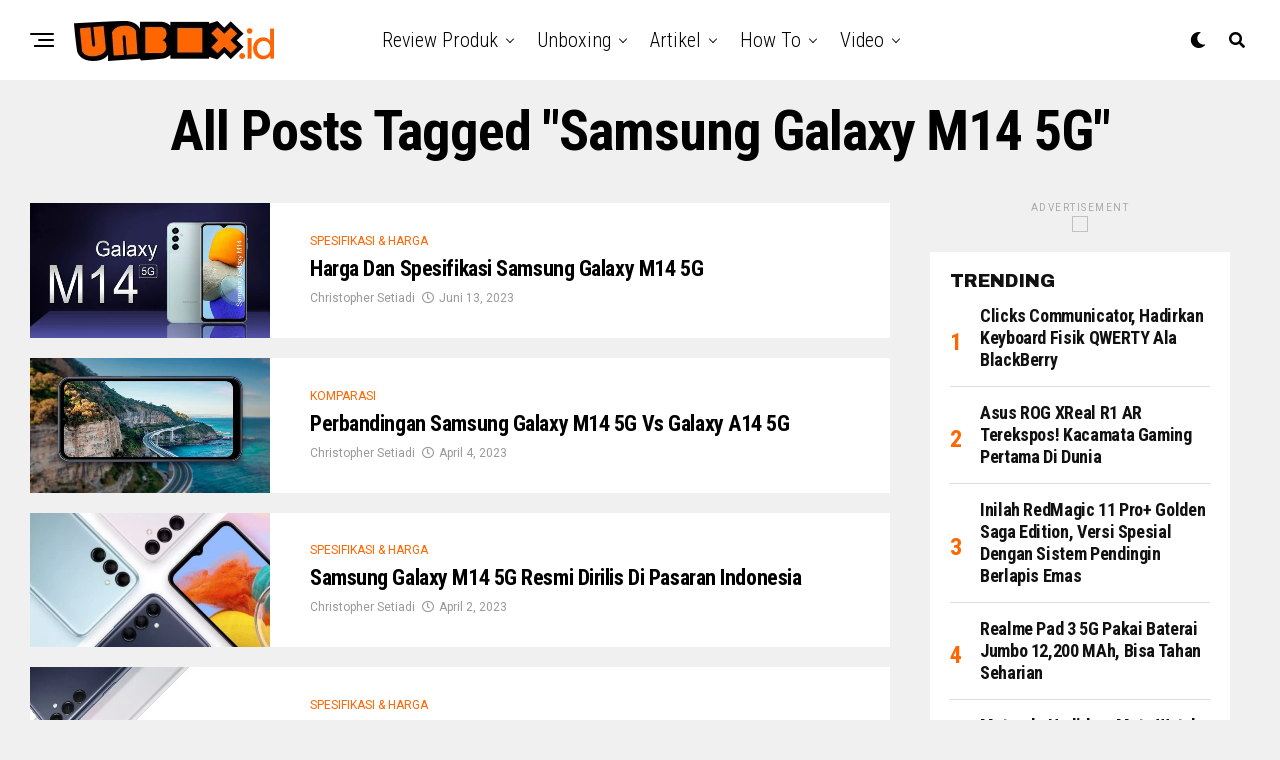

--- FILE ---
content_type: text/html; charset=UTF-8
request_url: https://www.unbox.id/tag/samsung-galaxy-m14-5g/
body_size: 24514
content:
<!DOCTYPE html>
<html lang="id">
<head>
<meta charset="UTF-8" >
<meta name="viewport" id="viewport" content="width=device-width, initial-scale=1.0, maximum-scale=1.0, minimum-scale=1.0, user-scalable=no" />
<meta name='robots' content='noindex, follow' />

	<!-- This site is optimized with the Yoast SEO plugin v23.6 - https://yoast.com/wordpress/plugins/seo/ -->
	<title>Samsung Galaxy M14 5G Archives - Unbox.id</title>
	<meta property="og:locale" content="id_ID" />
	<meta property="og:type" content="article" />
	<meta property="og:title" content="Samsung Galaxy M14 5G Archives - Unbox.id" />
	<meta property="og:url" content="https://www.unbox.id/tag/samsung-galaxy-m14-5g/" />
	<meta property="og:site_name" content="Unbox.id" />
	<meta name="twitter:card" content="summary_large_image" />
	<script type="application/ld+json" class="yoast-schema-graph">{"@context":"https://schema.org","@graph":[{"@type":"CollectionPage","@id":"https://www.unbox.id/tag/samsung-galaxy-m14-5g/","url":"https://www.unbox.id/tag/samsung-galaxy-m14-5g/","name":"Samsung Galaxy M14 5G Archives - Unbox.id","isPartOf":{"@id":"https://www.unbox.id/#website"},"primaryImageOfPage":{"@id":"https://www.unbox.id/tag/samsung-galaxy-m14-5g/#primaryimage"},"image":{"@id":"https://www.unbox.id/tag/samsung-galaxy-m14-5g/#primaryimage"},"thumbnailUrl":"https://www.unbox.id/wp-content/uploads/2023/06/Samsung-Galaxy-M14-5G_1.webp","breadcrumb":{"@id":"https://www.unbox.id/tag/samsung-galaxy-m14-5g/#breadcrumb"},"inLanguage":"id"},{"@type":"ImageObject","inLanguage":"id","@id":"https://www.unbox.id/tag/samsung-galaxy-m14-5g/#primaryimage","url":"https://www.unbox.id/wp-content/uploads/2023/06/Samsung-Galaxy-M14-5G_1.webp","contentUrl":"https://www.unbox.id/wp-content/uploads/2023/06/Samsung-Galaxy-M14-5G_1.webp","width":1280,"height":720,"caption":"Ketahui spek dan juga fitur dari Samsung Galaxy M14 5G yang pas untuk diboyong di pasaran smartphonenya. (Sumber: Teropong Media)"},{"@type":"BreadcrumbList","@id":"https://www.unbox.id/tag/samsung-galaxy-m14-5g/#breadcrumb","itemListElement":[{"@type":"ListItem","position":1,"name":"Home","item":"https://www.unbox.id/"},{"@type":"ListItem","position":2,"name":"Samsung Galaxy M14 5G"}]},{"@type":"WebSite","@id":"https://www.unbox.id/#website","url":"https://www.unbox.id/","name":"Unbox.id","description":"Berita Teknologi Terkini","potentialAction":[{"@type":"SearchAction","target":{"@type":"EntryPoint","urlTemplate":"https://www.unbox.id/?s={search_term_string}"},"query-input":{"@type":"PropertyValueSpecification","valueRequired":true,"valueName":"search_term_string"}}],"inLanguage":"id"}]}</script>
	<!-- / Yoast SEO plugin. -->


<link rel='dns-prefetch' href='//ajax.googleapis.com' />
<link rel='dns-prefetch' href='//fonts.googleapis.com' />
<link rel="alternate" type="application/rss+xml" title="Unbox.id &raquo; Feed" href="https://www.unbox.id/feed/" />
<link rel="alternate" type="application/rss+xml" title="Unbox.id &raquo; Umpan Komentar" href="https://www.unbox.id/comments/feed/" />
<link rel="alternate" type="application/rss+xml" title="Unbox.id &raquo; Samsung Galaxy M14 5G Umpan Tag" href="https://www.unbox.id/tag/samsung-galaxy-m14-5g/feed/" />
<script type="text/javascript">
/* <![CDATA[ */
window._wpemojiSettings = {"baseUrl":"https:\/\/s.w.org\/images\/core\/emoji\/15.0.3\/72x72\/","ext":".png","svgUrl":"https:\/\/s.w.org\/images\/core\/emoji\/15.0.3\/svg\/","svgExt":".svg","source":{"concatemoji":"https:\/\/www.unbox.id\/wp-includes\/js\/wp-emoji-release.min.js?ver=6.6.2"}};
/*! This file is auto-generated */
!function(i,n){var o,s,e;function c(e){try{var t={supportTests:e,timestamp:(new Date).valueOf()};sessionStorage.setItem(o,JSON.stringify(t))}catch(e){}}function p(e,t,n){e.clearRect(0,0,e.canvas.width,e.canvas.height),e.fillText(t,0,0);var t=new Uint32Array(e.getImageData(0,0,e.canvas.width,e.canvas.height).data),r=(e.clearRect(0,0,e.canvas.width,e.canvas.height),e.fillText(n,0,0),new Uint32Array(e.getImageData(0,0,e.canvas.width,e.canvas.height).data));return t.every(function(e,t){return e===r[t]})}function u(e,t,n){switch(t){case"flag":return n(e,"\ud83c\udff3\ufe0f\u200d\u26a7\ufe0f","\ud83c\udff3\ufe0f\u200b\u26a7\ufe0f")?!1:!n(e,"\ud83c\uddfa\ud83c\uddf3","\ud83c\uddfa\u200b\ud83c\uddf3")&&!n(e,"\ud83c\udff4\udb40\udc67\udb40\udc62\udb40\udc65\udb40\udc6e\udb40\udc67\udb40\udc7f","\ud83c\udff4\u200b\udb40\udc67\u200b\udb40\udc62\u200b\udb40\udc65\u200b\udb40\udc6e\u200b\udb40\udc67\u200b\udb40\udc7f");case"emoji":return!n(e,"\ud83d\udc26\u200d\u2b1b","\ud83d\udc26\u200b\u2b1b")}return!1}function f(e,t,n){var r="undefined"!=typeof WorkerGlobalScope&&self instanceof WorkerGlobalScope?new OffscreenCanvas(300,150):i.createElement("canvas"),a=r.getContext("2d",{willReadFrequently:!0}),o=(a.textBaseline="top",a.font="600 32px Arial",{});return e.forEach(function(e){o[e]=t(a,e,n)}),o}function t(e){var t=i.createElement("script");t.src=e,t.defer=!0,i.head.appendChild(t)}"undefined"!=typeof Promise&&(o="wpEmojiSettingsSupports",s=["flag","emoji"],n.supports={everything:!0,everythingExceptFlag:!0},e=new Promise(function(e){i.addEventListener("DOMContentLoaded",e,{once:!0})}),new Promise(function(t){var n=function(){try{var e=JSON.parse(sessionStorage.getItem(o));if("object"==typeof e&&"number"==typeof e.timestamp&&(new Date).valueOf()<e.timestamp+604800&&"object"==typeof e.supportTests)return e.supportTests}catch(e){}return null}();if(!n){if("undefined"!=typeof Worker&&"undefined"!=typeof OffscreenCanvas&&"undefined"!=typeof URL&&URL.createObjectURL&&"undefined"!=typeof Blob)try{var e="postMessage("+f.toString()+"("+[JSON.stringify(s),u.toString(),p.toString()].join(",")+"));",r=new Blob([e],{type:"text/javascript"}),a=new Worker(URL.createObjectURL(r),{name:"wpTestEmojiSupports"});return void(a.onmessage=function(e){c(n=e.data),a.terminate(),t(n)})}catch(e){}c(n=f(s,u,p))}t(n)}).then(function(e){for(var t in e)n.supports[t]=e[t],n.supports.everything=n.supports.everything&&n.supports[t],"flag"!==t&&(n.supports.everythingExceptFlag=n.supports.everythingExceptFlag&&n.supports[t]);n.supports.everythingExceptFlag=n.supports.everythingExceptFlag&&!n.supports.flag,n.DOMReady=!1,n.readyCallback=function(){n.DOMReady=!0}}).then(function(){return e}).then(function(){var e;n.supports.everything||(n.readyCallback(),(e=n.source||{}).concatemoji?t(e.concatemoji):e.wpemoji&&e.twemoji&&(t(e.twemoji),t(e.wpemoji)))}))}((window,document),window._wpemojiSettings);
/* ]]> */
</script>

<style id='wp-emoji-styles-inline-css' type='text/css'>

	img.wp-smiley, img.emoji {
		display: inline !important;
		border: none !important;
		box-shadow: none !important;
		height: 1em !important;
		width: 1em !important;
		margin: 0 0.07em !important;
		vertical-align: -0.1em !important;
		background: none !important;
		padding: 0 !important;
	}
</style>
<link rel='stylesheet' id='wp-block-library-css' href='https://www.unbox.id/wp-includes/css/dist/block-library/style.min.css?ver=6.6.2' type='text/css' media='all' />
<style id='classic-theme-styles-inline-css' type='text/css'>
/*! This file is auto-generated */
.wp-block-button__link{color:#fff;background-color:#32373c;border-radius:9999px;box-shadow:none;text-decoration:none;padding:calc(.667em + 2px) calc(1.333em + 2px);font-size:1.125em}.wp-block-file__button{background:#32373c;color:#fff;text-decoration:none}
</style>
<style id='global-styles-inline-css' type='text/css'>
:root{--wp--preset--aspect-ratio--square: 1;--wp--preset--aspect-ratio--4-3: 4/3;--wp--preset--aspect-ratio--3-4: 3/4;--wp--preset--aspect-ratio--3-2: 3/2;--wp--preset--aspect-ratio--2-3: 2/3;--wp--preset--aspect-ratio--16-9: 16/9;--wp--preset--aspect-ratio--9-16: 9/16;--wp--preset--color--black: #000000;--wp--preset--color--cyan-bluish-gray: #abb8c3;--wp--preset--color--white: #ffffff;--wp--preset--color--pale-pink: #f78da7;--wp--preset--color--vivid-red: #cf2e2e;--wp--preset--color--luminous-vivid-orange: #ff6900;--wp--preset--color--luminous-vivid-amber: #fcb900;--wp--preset--color--light-green-cyan: #7bdcb5;--wp--preset--color--vivid-green-cyan: #00d084;--wp--preset--color--pale-cyan-blue: #8ed1fc;--wp--preset--color--vivid-cyan-blue: #0693e3;--wp--preset--color--vivid-purple: #9b51e0;--wp--preset--color--: #444;--wp--preset--gradient--vivid-cyan-blue-to-vivid-purple: linear-gradient(135deg,rgba(6,147,227,1) 0%,rgb(155,81,224) 100%);--wp--preset--gradient--light-green-cyan-to-vivid-green-cyan: linear-gradient(135deg,rgb(122,220,180) 0%,rgb(0,208,130) 100%);--wp--preset--gradient--luminous-vivid-amber-to-luminous-vivid-orange: linear-gradient(135deg,rgba(252,185,0,1) 0%,rgba(255,105,0,1) 100%);--wp--preset--gradient--luminous-vivid-orange-to-vivid-red: linear-gradient(135deg,rgba(255,105,0,1) 0%,rgb(207,46,46) 100%);--wp--preset--gradient--very-light-gray-to-cyan-bluish-gray: linear-gradient(135deg,rgb(238,238,238) 0%,rgb(169,184,195) 100%);--wp--preset--gradient--cool-to-warm-spectrum: linear-gradient(135deg,rgb(74,234,220) 0%,rgb(151,120,209) 20%,rgb(207,42,186) 40%,rgb(238,44,130) 60%,rgb(251,105,98) 80%,rgb(254,248,76) 100%);--wp--preset--gradient--blush-light-purple: linear-gradient(135deg,rgb(255,206,236) 0%,rgb(152,150,240) 100%);--wp--preset--gradient--blush-bordeaux: linear-gradient(135deg,rgb(254,205,165) 0%,rgb(254,45,45) 50%,rgb(107,0,62) 100%);--wp--preset--gradient--luminous-dusk: linear-gradient(135deg,rgb(255,203,112) 0%,rgb(199,81,192) 50%,rgb(65,88,208) 100%);--wp--preset--gradient--pale-ocean: linear-gradient(135deg,rgb(255,245,203) 0%,rgb(182,227,212) 50%,rgb(51,167,181) 100%);--wp--preset--gradient--electric-grass: linear-gradient(135deg,rgb(202,248,128) 0%,rgb(113,206,126) 100%);--wp--preset--gradient--midnight: linear-gradient(135deg,rgb(2,3,129) 0%,rgb(40,116,252) 100%);--wp--preset--font-size--small: 13px;--wp--preset--font-size--medium: 20px;--wp--preset--font-size--large: 36px;--wp--preset--font-size--x-large: 42px;--wp--preset--spacing--20: 0.44rem;--wp--preset--spacing--30: 0.67rem;--wp--preset--spacing--40: 1rem;--wp--preset--spacing--50: 1.5rem;--wp--preset--spacing--60: 2.25rem;--wp--preset--spacing--70: 3.38rem;--wp--preset--spacing--80: 5.06rem;--wp--preset--shadow--natural: 6px 6px 9px rgba(0, 0, 0, 0.2);--wp--preset--shadow--deep: 12px 12px 50px rgba(0, 0, 0, 0.4);--wp--preset--shadow--sharp: 6px 6px 0px rgba(0, 0, 0, 0.2);--wp--preset--shadow--outlined: 6px 6px 0px -3px rgba(255, 255, 255, 1), 6px 6px rgba(0, 0, 0, 1);--wp--preset--shadow--crisp: 6px 6px 0px rgba(0, 0, 0, 1);}:where(.is-layout-flex){gap: 0.5em;}:where(.is-layout-grid){gap: 0.5em;}body .is-layout-flex{display: flex;}.is-layout-flex{flex-wrap: wrap;align-items: center;}.is-layout-flex > :is(*, div){margin: 0;}body .is-layout-grid{display: grid;}.is-layout-grid > :is(*, div){margin: 0;}:where(.wp-block-columns.is-layout-flex){gap: 2em;}:where(.wp-block-columns.is-layout-grid){gap: 2em;}:where(.wp-block-post-template.is-layout-flex){gap: 1.25em;}:where(.wp-block-post-template.is-layout-grid){gap: 1.25em;}.has-black-color{color: var(--wp--preset--color--black) !important;}.has-cyan-bluish-gray-color{color: var(--wp--preset--color--cyan-bluish-gray) !important;}.has-white-color{color: var(--wp--preset--color--white) !important;}.has-pale-pink-color{color: var(--wp--preset--color--pale-pink) !important;}.has-vivid-red-color{color: var(--wp--preset--color--vivid-red) !important;}.has-luminous-vivid-orange-color{color: var(--wp--preset--color--luminous-vivid-orange) !important;}.has-luminous-vivid-amber-color{color: var(--wp--preset--color--luminous-vivid-amber) !important;}.has-light-green-cyan-color{color: var(--wp--preset--color--light-green-cyan) !important;}.has-vivid-green-cyan-color{color: var(--wp--preset--color--vivid-green-cyan) !important;}.has-pale-cyan-blue-color{color: var(--wp--preset--color--pale-cyan-blue) !important;}.has-vivid-cyan-blue-color{color: var(--wp--preset--color--vivid-cyan-blue) !important;}.has-vivid-purple-color{color: var(--wp--preset--color--vivid-purple) !important;}.has-black-background-color{background-color: var(--wp--preset--color--black) !important;}.has-cyan-bluish-gray-background-color{background-color: var(--wp--preset--color--cyan-bluish-gray) !important;}.has-white-background-color{background-color: var(--wp--preset--color--white) !important;}.has-pale-pink-background-color{background-color: var(--wp--preset--color--pale-pink) !important;}.has-vivid-red-background-color{background-color: var(--wp--preset--color--vivid-red) !important;}.has-luminous-vivid-orange-background-color{background-color: var(--wp--preset--color--luminous-vivid-orange) !important;}.has-luminous-vivid-amber-background-color{background-color: var(--wp--preset--color--luminous-vivid-amber) !important;}.has-light-green-cyan-background-color{background-color: var(--wp--preset--color--light-green-cyan) !important;}.has-vivid-green-cyan-background-color{background-color: var(--wp--preset--color--vivid-green-cyan) !important;}.has-pale-cyan-blue-background-color{background-color: var(--wp--preset--color--pale-cyan-blue) !important;}.has-vivid-cyan-blue-background-color{background-color: var(--wp--preset--color--vivid-cyan-blue) !important;}.has-vivid-purple-background-color{background-color: var(--wp--preset--color--vivid-purple) !important;}.has-black-border-color{border-color: var(--wp--preset--color--black) !important;}.has-cyan-bluish-gray-border-color{border-color: var(--wp--preset--color--cyan-bluish-gray) !important;}.has-white-border-color{border-color: var(--wp--preset--color--white) !important;}.has-pale-pink-border-color{border-color: var(--wp--preset--color--pale-pink) !important;}.has-vivid-red-border-color{border-color: var(--wp--preset--color--vivid-red) !important;}.has-luminous-vivid-orange-border-color{border-color: var(--wp--preset--color--luminous-vivid-orange) !important;}.has-luminous-vivid-amber-border-color{border-color: var(--wp--preset--color--luminous-vivid-amber) !important;}.has-light-green-cyan-border-color{border-color: var(--wp--preset--color--light-green-cyan) !important;}.has-vivid-green-cyan-border-color{border-color: var(--wp--preset--color--vivid-green-cyan) !important;}.has-pale-cyan-blue-border-color{border-color: var(--wp--preset--color--pale-cyan-blue) !important;}.has-vivid-cyan-blue-border-color{border-color: var(--wp--preset--color--vivid-cyan-blue) !important;}.has-vivid-purple-border-color{border-color: var(--wp--preset--color--vivid-purple) !important;}.has-vivid-cyan-blue-to-vivid-purple-gradient-background{background: var(--wp--preset--gradient--vivid-cyan-blue-to-vivid-purple) !important;}.has-light-green-cyan-to-vivid-green-cyan-gradient-background{background: var(--wp--preset--gradient--light-green-cyan-to-vivid-green-cyan) !important;}.has-luminous-vivid-amber-to-luminous-vivid-orange-gradient-background{background: var(--wp--preset--gradient--luminous-vivid-amber-to-luminous-vivid-orange) !important;}.has-luminous-vivid-orange-to-vivid-red-gradient-background{background: var(--wp--preset--gradient--luminous-vivid-orange-to-vivid-red) !important;}.has-very-light-gray-to-cyan-bluish-gray-gradient-background{background: var(--wp--preset--gradient--very-light-gray-to-cyan-bluish-gray) !important;}.has-cool-to-warm-spectrum-gradient-background{background: var(--wp--preset--gradient--cool-to-warm-spectrum) !important;}.has-blush-light-purple-gradient-background{background: var(--wp--preset--gradient--blush-light-purple) !important;}.has-blush-bordeaux-gradient-background{background: var(--wp--preset--gradient--blush-bordeaux) !important;}.has-luminous-dusk-gradient-background{background: var(--wp--preset--gradient--luminous-dusk) !important;}.has-pale-ocean-gradient-background{background: var(--wp--preset--gradient--pale-ocean) !important;}.has-electric-grass-gradient-background{background: var(--wp--preset--gradient--electric-grass) !important;}.has-midnight-gradient-background{background: var(--wp--preset--gradient--midnight) !important;}.has-small-font-size{font-size: var(--wp--preset--font-size--small) !important;}.has-medium-font-size{font-size: var(--wp--preset--font-size--medium) !important;}.has-large-font-size{font-size: var(--wp--preset--font-size--large) !important;}.has-x-large-font-size{font-size: var(--wp--preset--font-size--x-large) !important;}
:where(.wp-block-post-template.is-layout-flex){gap: 1.25em;}:where(.wp-block-post-template.is-layout-grid){gap: 1.25em;}
:where(.wp-block-columns.is-layout-flex){gap: 2em;}:where(.wp-block-columns.is-layout-grid){gap: 2em;}
:root :where(.wp-block-pullquote){font-size: 1.5em;line-height: 1.6;}
</style>
<link rel='stylesheet' id='ql-jquery-ui-css' href='//ajax.googleapis.com/ajax/libs/jqueryui/1.12.1/themes/smoothness/jquery-ui.css?ver=6.6.2' type='text/css' media='all' />
<link rel='stylesheet' id='reviewer-photoswipe-css' href='https://www.unbox.id/wp-content/plugins/reviewer/public/assets/css/photoswipe.css?ver=3.14.2' type='text/css' media='all' />
<link rel='stylesheet' id='dashicons-css' href='https://www.unbox.id/wp-includes/css/dashicons.min.css?ver=6.6.2' type='text/css' media='all' />
<link rel='stylesheet' id='reviewer-public-css' href='https://www.unbox.id/wp-content/plugins/reviewer/public/assets/css/reviewer-public.css?ver=3.14.2' type='text/css' media='all' />
<link rel='stylesheet' id='zox-custom-style-css' href='https://www.unbox.id/wp-content/themes/zoxpress/style.css?ver=6.6.2' type='text/css' media='all' />
<style id='zox-custom-style-inline-css' type='text/css'>


	a,
	a:visited,
	a:hover h2.zox-s-title1,
	a:hover h2.zox-s-title1-feat,
	a:hover h2.zox-s-title2,
	a:hover h2.zox-s-title3,
	.zox-post-body p a,
	h3.zox-post-cat a,
	.sp-template a,
	.sp-data-table a,
	span.zox-author-name a,
	a:hover h2.zox-authors-latest,
	span.zox-authors-name a:hover,
	#zox-side-wrap a:hover {
		color: #ff6600;
	}

	.zox-s8 a:hover h2.zox-s-title1,
	.zox-s8 a:hover h2.zox-s-title1-feat,
	.zox-s8 a:hover h2.zox-s-title2,
	.zox-s8 a:hover h2.zox-s-title3 {
		box-shadow: 15px 0 0 #fff, -10px 0 0 #fff;
		color: #ff6600;
	}

	.woocommerce-message:before,
	.woocommerce-info:before,
	.woocommerce-message:before,
	.woocommerce .star-rating span:before,
	span.zox-s-cat,
	h3.zox-post-cat a,
	.zox-s6 span.zox-s-cat,
	.zox-s8 span.zox-s-cat,
	.zox-widget-side-trend-wrap .zox-art-text:before {
		color: #ff6600;
	}

	.zox-widget-bgp,
	.zox-widget-bgp.zox-widget-txtw .zox-art-wrap,
	.zox-widget-bgp.zox-widget-txtw .zox-widget-featl-sub .zox-art-wrap,
	.zox-s4 .zox-widget-bgp span.zox-s-cat,
	.woocommerce span.onsale,
	.zox-s7 .zox-byline-wrap:before,
	.zox-s3 span.zox-s-cat,
	.zox-o1 span.zox-s-cat,
	.zox-s3 .zox-widget-side-trend-wrap .zox-art-text:before,
	.sp-table-caption,
	#zox-search-form #zox-search-submit,
	#zox-search-form2 #zox-search-submit2,
	.pagination .current,
	.pagination a:hover,
	.zox-o6 span.zox-s-cat {
		background: #ff6600;
	}

	.woocommerce .widget_price_filter .ui-slider .ui-slider-handle,
	.woocommerce #respond input#submit.alt,
	.woocommerce a.button.alt,
	.woocommerce button.button.alt,
	.woocommerce input.button.alt,
	.woocommerce #respond input#submit.alt:hover,
	.woocommerce a.button.alt:hover,
	.woocommerce button.button.alt:hover,
	.woocommerce input.button.alt:hover {
		background-color: #ff6600;
	}

	.woocommerce-error,
	.woocommerce-info,
	.woocommerce-message {
		border-top-color: #ff6600;
	}

	.zox-feat-ent1-left,
	.zox-ent1 .zox-side-widget {
		border-top: 2px solid #ff6600;
	}

	.zox-feat-ent3-main-wrap h2.zox-s-title2 {
		background-color: #ff6600;
		box-shadow: 15px 0 0 #ff6600, -10px 0 0 #ff6600;
	}

	.zox-widget-side-trend-wrap .zox-art-text:before,
	.pagination .current,
	.pagination a:hover {
		border: 1px solid #ff6600;
	}

	.zox-post-type {
		border: 3px solid #ff6600;
	}
	.zox-net1 .zox-post-type,
	.zox-net2 .zox-post-type {
		background: #ff6600;
	}
	.zox-widget-featl-sub .zox-post-type {
		border: 2px solid #ff6600;
	}

	@media screen and (max-width: 479px) {
	.zox-net1.zox-s4 .zox-widget-bgp .zox-art-main span.zox-s-cat {
		background: #ff6600 !important;
	}
	}

	.zox-o3 h3.zox-s-cat {
		background: #ff6600;
	}

	.zox-widget-bgs,
	.zox-widget-bgs.zox-widget-txtw .zox-art-wrap,
	.zox-widget-bgs.zox-widget-txtw .zox-widget-featl-sub .zox-art-wrap,
	.zox-s4 .zox-widget-bgs span.zox-s-cat {
		background: #ff6600;
	}

	#zox-top-head-wrap {
		background: #000000;
	}

	span.zox-top-soc-but,
	.zox-top-nav-menu ul li a,
	span.zox-woo-cart-icon {
		color: #cccccc;
	}

	span.zox-woo-cart-num {
		background: #cccccc;
	}

	.zox-top-nav-menu ul li:hover a {
		color: #ff6600;
	}

	#zox-top-head-wrap,
	#zox-top-head,
	#zox-top-head-left,
	#zox-top-head-mid,
	#zox-top-head-right,
	.zox-top-nav-menu ul {
		height: 40px;
	}

	#zox-top-head-mid img {
		max-height: calc(40px - 20px);
	}

	.zox-top-nav-menu ul li a {
		font-size: 16px;
	}

	#zox-bot-head-wrap,
	#zox-bot-head-wrap.zox-trans-bot.zox-fix-up,
	#zox-fly-wrap,
	#zox-bot-head-wrap.zox-trans-bot:hover {
		background-color: #ffffff;
		background-image: none;
	}

	.zox-nav-menu ul li a,
	span.zox-nav-search-but,
	span.zox-night,
	.zox-trans-bot.zox-fix-up .zox-nav-menu ul li a,
	.zox-trans-bot.zox-fix-up span.zox-nav-search-but,
	nav.zox-fly-nav-menu ul li a,
	span.zox-fly-soc-head,
	ul.zox-fly-soc-list li a,
	nav.zox-fly-nav-menu ul li.menu-item-has-children:after {
		color: #000000;
	}

	.zox-nav-menu ul li.menu-item-has-children a:after,
	.zox-nav-menu ul li.zox-mega-drop a:after {
		border-right: 1px solid #000000;
		border-bottom: 1px solid #000000;
	}

	.zox-fly-but-wrap span,
	.zox-trans-bot.zox-fix-up .zox-fly-but-wrap span {
		background: #000000;
	}

	.zox-nav-menu ul li:hover a,
	span.zox-nav-search-but:hover,
	span.zox-night:hover {
		color: #ff6600;
	}

	.zox-fly-but-wrap:hover span {
		background: #ff6600;
	}

	span.zox-widget-main-title {
		color: #111;
	}

	#zox-foot-wrap {
		background: #fff;
	}

	#zox-foot-wrap p {
		color: #aaa;
	}

	#zox-foot-wrap a {
		color: #aaa;
	}

	ul.zox-foot-soc-list li a {
		border: 1px solid #aaa;
	}

	span.zox-widget-side-title {
		color: #111;
	}

	span.zox-post-main-title {
		color: #111;
	}

	.zox-top-nav-menu ul li a {
		padding-top: calc((40px - 16px) / 2);
		padding-bottom: calc((40px - 16px) / 2);
	}

	#zox-bot-head-wrap,
	.zox-bot-head-menu,
	#zox-bot-head,
	#zox-bot-head-left,
	#zox-bot-head-right,
	#zox-bot-head-mid,
	.zox-bot-head-logo,
	.zox-bot-head-logo-main,
	.zox-nav-menu,
	.zox-nav-menu ul {
		height: 80px;
	}

	.zox-bot-head-logo img,
	.zox-bot-head-logo-main img {
		max-height: calc(80px - 20px);
	}

	.zox-nav-menu ul li ul.sub-menu,
	.zox-nav-menu ul li.menu-item-object-category .zox-mega-dropdown {
		top: 80px;
	}

	.zox-nav-menu ul li a {
		font-size: 20px;
	}

	.zox-nav-menu ul li a {
		padding-top: calc((80px - 20px) / 2);
		padding-bottom: calc((80px - 20px) / 2);
	}

	.zox-fix-up {
		top: -80px !important;
		-webkit-transform: translate3d(0,-80px,0) !important;
	   	   -moz-transform: translate3d(0,-80px,0) !important;
	    	-ms-transform: translate3d(0,-80px,0) !important;
	     	 -o-transform: translate3d(0,-80px,0) !important;
				transform: translate3d(0,-80px,0) !important;
	}

	.zox-fix {
		top: -80px;
		-webkit-transform: translate3d(0,80px,0) !important;
	   	   -moz-transform: translate3d(0,80px,0) !important;
	    	-ms-transform: translate3d(0,80px,0) !important;
	     	 -o-transform: translate3d(0,80px,0) !important;
				transform: translate3d(0,80px,0) !important;
	}

	.zox-fix-up .zox-nav-menu ul li a {
		padding-top: calc((60px - 20px) / 2);
		padding-bottom: calc((60px - 20px) / 2);
	}

	.zox-feat-ent1-grid,
	.zox-feat-ent2-bot,
	.zox-feat-net1-grid {
		grid-template-columns: auto 300px;
	}

	body,
	span.zox-s-cat,
	span.zox-ad-label,
	.woocommerce ul.product_list_widget li a,
	.woocommerce ul.product_list_widget span.product-title,
	.woocommerce #reviews #comments ol.commentlist li .comment-text p.meta,
	.woocommerce div.product p.price,
	.woocommerce div.product p.price ins,
	.woocommerce div.product p.price del,
	.woocommerce ul.products li.product .price del,
	.woocommerce ul.products li.product .price ins,
	.woocommerce ul.products li.product .price,
	.woocommerce #respond input#submit,
	.woocommerce a.button,
	.woocommerce button.button,
	.woocommerce input.button,
	.woocommerce .widget_price_filter .price_slider_amount .button,
	.woocommerce span.onsale,
	.woocommerce-review-link,
	#woo-content p.woocommerce-result-count,
	.woocommerce div.product .woocommerce-tabs ul.tabs li a,
	.woocommerce .woocommerce-breadcrumb,
	.woocommerce #respond input#submit.alt,
	.woocommerce a.button.alt,
	.woocommerce button.button.alt,
	.woocommerce input.button.alt,
	.zox-post-tags-header,
	.zox-post-tags a {
		font-family: 'Roboto', sans-serif;
		font-weight: 400;
		text-transform: None;
	}

	#zox-woo-side-wrap span.zox-widget-side-title,
	span.zox-authors-name a,
	h1.zox-author-top-head {
		font-family: 'Roboto', sans-serif;
	}

	p.zox-s-graph,
	span.zox-post-excerpt p,
	.zox-post-body p,
	#woo-content p,
	#zox-404 p,
	.zox-post-body ul li,
	.zox-post-body ol li,
	.zox-author-box-text p {
		font-family: 'Roboto', sans-serif;
		font-weight: 400;
		text-transform: None;
	}

	.zox-nav-menu ul li a,
	.zox-top-nav-menu ul li a,
	nav.zox-fly-nav-menu ul li a {
		font-family: 'Roboto Condensed', sans-serif;
		font-weight: 300;
		text-transform: Capitalize;
	}

	.zox-nav-menu ul li ul.zox-mega-list li a,
	.zox-nav-menu ul li ul.zox-mega-list li a p {
		font-family: 'Roboto Condensed', sans-serif;
	}

	h2.zox-s-title1,
	h2.zox-s-title1-feat,
	.woocommerce div.product .product_title,
	.woocommerce .related h2,
	#woo-content .summary p.price,
	.woocommerce div.product .woocommerce-tabs .panel h2,
	#zox-404 h1,
	h1.zox-post-title,
	.zox-widget-side-trend-wrap .zox-art-text:before,
	.zox-post-body blockquote p,
	.zox-post-body .wp-block-pullquote blockquote p,
	.zox-post-body h1,
	.zox-post-body h2,
	.zox-post-body h3,
	.zox-post-body h4,
	.zox-post-body h5,
	.zox-post-body h6,
	.comment-inner h1,
	.comment-inner h2,
	.comment-inner h3,
	.comment-inner h4,
	.comment-inner h5,
	.comment-inner h6,
	span.zox-author-box-name a {
		font-family: 'Roboto Condensed', sans-serif;
		font-weight: 700;
		text-transform: Capitalize;
	}

	span.zox-widget-main-title {
		font-family: 'Archivo Black', sans-serif;
		font-weight: 400;
		text-transform: Capitalize;
	}

	span.zox-widget-side-title {
		font-family: 'Archivo Black', sans-serif;
		font-weight: 400;
		text-transform: Uppercase;
	}

	span.zox-post-main-title {
		font-family: 'Roboto', sans-serif;
		font-weight: 900;
		text-transform: Capitalize;
	}

	h2.zox-s-title2,
	h2.zox-s-title3,
	span.zox-woo-cart-num,
	p.zox-search-p,
	.alp-related-posts .current .post-title,
	.alp-related-posts-wrapper .alp-related-post .post-title,
	.zox-widget-txtw span.zox-widget-main-title {
		font-family: 'Roboto Condensed', sans-serif;
		font-weight: 700;
		text-transform: Capitalize;
	}

	.zox-post-width {
		margin: 0 auto;
		max-width: calc(1240px + 60px);
	}


	

		span.zox-top-soc-but,
		.zox-top-nav-menu ul li a {
			color: #aaa;
		}
		.zox-top-nav-menu ul li a {
			text-transform: capitalize;
		}
		.zox-nav-menu ul li ul.zox-mega-list li a,
		.zox-nav-menu ul li ul.zox-mega-list li a p {
			text-transform: capitalize;
		}
		span.zox-s-cat {
			text-transform: uppercase;
		}
		#zox-feat-tech3-wrap .zox-byline-wrap span,
		#zox-feat-tech3-wrap .zox-byline-wrap span a {
			font-weight: 600;
			text-transform: capitalize;
		}
		span.zox-widget-home-title {
			font-family: 'Poppins', sans-serif;
			font-weight: 700;
			text-transform: capitalize;
		}
			

			.zox-head-width {
				margin: 0 auto;
				max-width: none;
			}
			.zox-nav-menu ul li.zox-mega-drop .zox-mega-dropdown {
				left: calc(((100vw - 100%) /2) * -1);
			}
				

			.zox-body-width,
			.zox-widget-feat-wrap.zox-o1 .zox-art-text-cont,
			.zox-widget-feat-wrap.zox-o4 .zox-art-text-cont,
			.zox-widget-feat-main.zox-o1 .zox-art-text-cont,
			.zox-widget-feat-main.zox-o4 .zox-art-text-cont {
				margin: 0 auto;
				padding: 0 30px;
				max-width: calc(1320px + 60px);
			}
				

			#zox-bot-head-left {
				display: grid;
			}
			#zox-bot-head {
				grid-template-columns: 24px auto 60px;
			}
			.zox-bot-head-menu {
				padding: 0 0 0 36px;
			}
				

	.zox-fix-up {
		-webkit-box-shadow: 0 0.5rem 1rem 0 rgba(21,21,30,0.08);
		   -moz-box-shadow: 0 0.5rem 1rem 0 rgba(21,21,30,0.08);
			-ms-box-shadow: 0 0.5rem 1rem 0 rgba(21,21,30,0.08);
			 -o-box-shadow: 0 0.5rem 1rem 0 rgba(21,21,30,0.08);
				box-shadow: 0 0.5rem 1rem 0 rgba(21,21,30,0.08);
	}
		

.zox-nav-links {
	display: none;
	}
	

				.zox-feat-ent1-grid,
				.zox-feat-net1-grid {
					grid-template-columns: calc(100% - 320px) 300px;
					}
				.zox-post-main-wrap {
					grid-template-columns: calc(100% - 360px) 300px;
				}
				#zox-home-body-wrap {
					grid-template-columns: calc(100% - 360px) 300px;
					}
					

	.zox-post-body p a {
		color: #ff6600;
		box-shadow: none;
	}
	.zox-post-body p a:hover {
		color: #ff6600;
		box-shadow: inset 0 -1px 0 0 #fff, inset 0 -2px 0 0 #ff6600;
	}
	

		.zox-widget-main-head {
			margin: 0 0 20px;
		}
		h4.zox-widget-main-title {
			text-align: left;
		}
		span.zox-widget-main-title {
			font-size: 1.625rem;
			letter-spacing: 0;
		}
		

		.zox-widget-side-head {
			margin: 0 0 15px;
		}
		h4.zox-widget-side-title {
			text-align: left;
		}
		span.zox-widget-side-title {
			font-size: 1.125rem;
			letter-spacing: 0;
		}
		#zox-woo-side-wrap span.zox-widget-side-title {
			font-size: 1rem;
		}
		

		span.zox-post-main-title {
			font-size: 3rem;
			font-style: italic;
		}
		

		#zox-lead-top-wrap {
			position: relative;
			height: 0;
		}
		#zox-lead-top-in {
			clip: rect(0,auto,auto,0);
			overflow: hidden;
			position: absolute;
				left: 0;
				top: 0;
			z-index: 1;
			zoom: 1;
			width: 100%;
			height: 100%;
		}
		#zox-lead-top {
			position: fixed;
				top: 0;
				left: 0;
		}
		


		
</style>
<link rel='stylesheet' id='fontawesome-css' href='https://www.unbox.id/wp-content/themes/zoxpress/font-awesome/css/all.css?ver=6.6.2' type='text/css' media='all' />
<link crossorigin="anonymous" rel='stylesheet' id='zox-fonts-css' href='//fonts.googleapis.com/css?family=Heebo%3A300%2C400%2C500%2C700%2C800%2C900%7CAlegreya%3A400%2C500%2C700%2C800%2C900%7CJosefin+Sans%3A300%2C400%2C600%2C700%7CLibre+Franklin%3A300%2C400%2C500%2C600%2C700%2C800%2C900%7CFrank+Ruhl+Libre%3A300%2C400%2C500%2C700%2C900%7CNunito+Sans%3A300%2C400%2C600%2C700%2C800%2C900%7CMontserrat%3A300%2C400%2C500%2C600%2C700%2C800%2C900%7CAnton%3A400%7CNoto+Serif%3A400%2C700%7CNunito%3A300%2C400%2C600%2C700%2C800%2C900%7CRajdhani%3A300%2C400%2C500%2C600%2C700%7CTitillium+Web%3A300%2C400%2C600%2C700%2C900%7CPT+Serif%3A400%2C400i%2C700%2C700i%7CAmiri%3A400%2C400i%2C700%2C700i%7COswald%3A300%2C400%2C500%2C600%2C700%7CRoboto+Mono%3A400%2C700%7CBarlow+Semi+Condensed%3A700%2C800%2C900%7CPoppins%3A300%2C400%2C500%2C600%2C700%2C800%2C900%7CRoboto+Condensed%3A300%2C400%2C700%7CRoboto%3A300%2C400%2C500%2C700%2C900%7CPT+Serif%3A400%2C700%7COpen+Sans+Condensed%3A300%2C700%7COpen+Sans%3A700%7CSource+Serif+Pro%3A400%2C600%2C700%7CIM+Fell+French+Canon%3A400%2C400i%7CRoboto%3A100%2C100i%2C200%2C+200i%2C300%2C300i%2C400%2C400i%2C500%2C500i%2C600%2C600i%2C700%2C700i%2C800%2C800i%2C900%2C900i%7CRoboto%3A100%2C100i%2C200%2C+200i%2C300%2C300i%2C400%2C400i%2C500%2C500i%2C600%2C600i%2C700%2C700i%2C800%2C800i%2C900%2C900i%7CRoboto+Condensed%3A100%2C100i%2C200%2C+200i%2C300%2C300i%2C400%2C400i%2C500%2C500i%2C600%2C600i%2C700%2C700i%2C800%2C800i%2C900%2C900i%7CRoboto+Condensed%3A100%2C100i%2C200%2C+200i%2C300%2C300i%2C400%2C400i%2C500%2C500i%2C600%2C600i%2C700%2C700i%2C800%2C800i%2C900%2C900i%7CRoboto+Condensed%3A100%2C100i%2C200%2C+200i%2C300%2C300i%2C400%2C400i%2C500%2C500i%2C600%2C600i%2C700%2C700i%2C800%2C800i%2C900%2C900i%7CArchivo+Black%3A100%2C100i%2C200%2C+200i%2C300%2C300i%2C400%2C400i%2C500%2C500i%2C600%2C600i%2C700%2C700i%2C800%2C800i%2C900%2C900i%7CArchivo+Black%3A100%2C100i%2C200%2C+200i%2C300%2C300i%2C400%2C400i%2C500%2C500i%2C600%2C600i%2C700%2C700i%2C800%2C800i%2C900%2C900i%26subset%3Dlatin%2Clatin-ext%2Ccyrillic%2Ccyrillic-ext%2Cgreek-ext%2Cgreek%2Cvietnamese' type='text/css' media='all' />
<link rel='stylesheet' id='zox-media-queries-css' href='https://www.unbox.id/wp-content/themes/zoxpress/css/media-queries.css?ver=6.6.2' type='text/css' media='all' />
<script type="text/javascript" src="https://www.unbox.id/wp-includes/js/jquery/jquery.min.js?ver=3.7.1" id="jquery-core-js"></script>
<script type="text/javascript" src="https://www.unbox.id/wp-includes/js/jquery/jquery-migrate.min.js?ver=3.4.1" id="jquery-migrate-js"></script>
<link rel="https://api.w.org/" href="https://www.unbox.id/wp-json/" /><link rel="alternate" title="JSON" type="application/json" href="https://www.unbox.id/wp-json/wp/v2/tags/13547" /><link rel="EditURI" type="application/rsd+xml" title="RSD" href="https://www.unbox.id/xmlrpc.php?rsd" />
<meta name="generator" content="WordPress 6.6.2" />
<!-- Google tag (gtag.js) -->
<script async src="https://www.googletagmanager.com/gtag/js?id=G-CQ6X4R2WHE"></script>
<script>
window.dataLayer = window.dataLayer || [];
function gtag(){dataLayer.push(arguments);}
gtag('js', new Date());

gtag('config', 'G-CQ6X4R2WHE');
</script>

<meta name="google-site-verification" content="lD3r_pZQd0cZOYADHr4nmmD-_AoZgmoEgI19VTg84Ak" />
<script id="s_campaign_blibli" type="text/javascript">var pro_token="KpvpALzR271Y8tY4Tf/K0w==", timestamp = new Date().getTime(), path="https://widget.profeedr.com";!function(e){var t=e.createElement("script");t.src=path+"/Embed/btn_widget.js?cb="+timestamp,t.async=!0;var a=e.getElementsByTagName("script")[0];a.parentNode.insertBefore(t,a)}(document);</script>	<meta name="theme-color" content="#fff" />
			<meta property="og:description" content="Berita Teknologi Terkini" />
	<!-- There is no amphtml version available for this URL. --><link rel="icon" href="https://www.unbox.id/wp-content/uploads/2019/02/BSPAMn1X_400x400-65x65.jpg" sizes="32x32" />
<link rel="icon" href="https://www.unbox.id/wp-content/uploads/2019/02/BSPAMn1X_400x400-300x300.jpg" sizes="192x192" />
<link rel="apple-touch-icon" href="https://www.unbox.id/wp-content/uploads/2019/02/BSPAMn1X_400x400-300x300.jpg" />
<meta name="msapplication-TileImage" content="https://www.unbox.id/wp-content/uploads/2019/02/BSPAMn1X_400x400-300x300.jpg" />
		<style type="text/css" id="wp-custom-css">
			#block-2, #block-3, #block-4 {
	background:none;
	border: none;
	padding:0 0 0 0;
	box-shadow: none;
}		</style>
		</head>
<body class="archive tag tag-samsung-galaxy-m14-5g tag-13547 wp-embed-responsive zox-tech3 zox-s6" >
	<div id="zox-site" class="left zoxrel ">
		<div id="zox-fly-wrap">
	<div id="zox-fly-menu-top" class="left relative">
		<div id="zox-fly-logo" class="left relative">
							<a href="https://www.unbox.id/"><img src="https://unbox.id/wp-content/uploads/2019/02/unbox-logo-3-1.png" alt="Unbox.id" data-rjs="2" /></a>
					</div><!--zox-fly-logo-->
		<div class="zox-fly-but-wrap zox-fly-but-menu zox-fly-but-click">
			<span></span>
			<span></span>
			<span></span>
			<span></span>
		</div><!--zox-fly-but-wrap-->
	</div><!--zox-fly-menu-top-->
	<div id="zox-fly-menu-wrap">
		<nav class="zox-fly-nav-menu left relative">
			<div class="menu-fly-out-menu-container"><ul id="menu-fly-out-menu" class="menu"><li id="menu-item-3634" class="menu-item menu-item-type-taxonomy menu-item-object-category menu-item-3634"><a href="https://www.unbox.id/tech-news/">Tech News</a></li>
<li id="menu-item-3629" class="menu-item menu-item-type-taxonomy menu-item-object-category menu-item-3629"><a href="https://www.unbox.id/tech-industry/">Tech Industry</a></li>
<li id="menu-item-32166" class="menu-item menu-item-type-taxonomy menu-item-object-category menu-item-32166"><a href="https://www.unbox.id/nft/">NFT</a></li>
<li id="menu-item-32165" class="menu-item menu-item-type-taxonomy menu-item-object-category menu-item-32165"><a href="https://www.unbox.id/crypto/">Crypto</a></li>
<li id="menu-item-3633" class="menu-item menu-item-type-taxonomy menu-item-object-category menu-item-3633"><a href="https://www.unbox.id/social-media/">Social Media</a></li>
<li id="menu-item-3631" class="menu-item menu-item-type-taxonomy menu-item-object-category menu-item-3631"><a href="https://www.unbox.id/operator/">Operator</a></li>
<li id="menu-item-3632" class="menu-item menu-item-type-taxonomy menu-item-object-category menu-item-3632"><a href="https://www.unbox.id/hardware/">Hardware</a></li>
<li id="menu-item-3630" class="menu-item menu-item-type-taxonomy menu-item-object-category menu-item-3630"><a href="https://www.unbox.id/software/">Software</a></li>
<li id="menu-item-3487" class="menu-item menu-item-type-taxonomy menu-item-object-category menu-item-3487"><a href="https://www.unbox.id/spesifikasi-dan-harga/">Spesifikasi &amp; Harga</a></li>
<li id="menu-item-3486" class="menu-item menu-item-type-taxonomy menu-item-object-category menu-item-3486"><a href="https://www.unbox.id/komparasi/">Komparasi</a></li>
<li id="menu-item-3512" class="menu-item menu-item-type-taxonomy menu-item-object-category menu-item-3512"><a href="https://www.unbox.id/mobile-apps-games/">Apps &amp; Games</a></li>
<li id="menu-item-3482" class="menu-item menu-item-type-taxonomy menu-item-object-category menu-item-3482"><a href="https://www.unbox.id/handphone-tablet/">Handphone &amp; Tablet</a></li>
<li id="menu-item-3513" class="menu-item menu-item-type-taxonomy menu-item-object-category menu-item-3513"><a href="https://www.unbox.id/komputer-laptop/">Komputer &amp; Laptop</a></li>
<li id="menu-item-3511" class="menu-item menu-item-type-taxonomy menu-item-object-category menu-item-3511"><a href="https://www.unbox.id/kamera/">Kamera</a></li>
<li id="menu-item-3600" class="menu-item menu-item-type-taxonomy menu-item-object-category menu-item-3600"><a href="https://www.unbox.id/tv-audio-video-permainan-wearable/">TV, Audio/Video, Permainan &amp; Perangkat Wearable</a></li>
<li id="menu-item-3514" class="menu-item menu-item-type-taxonomy menu-item-object-category menu-item-has-children menu-item-3514"><a href="https://www.unbox.id/merk/">Merk</a>
<ul class="sub-menu">
	<li id="menu-item-3500" class="menu-item menu-item-type-taxonomy menu-item-object-category menu-item-3500"><a href="https://www.unbox.id/acer/">Acer</a></li>
	<li id="menu-item-3502" class="menu-item menu-item-type-taxonomy menu-item-object-category menu-item-3502"><a href="https://www.unbox.id/advan/">Advan</a></li>
	<li id="menu-item-3504" class="menu-item menu-item-type-taxonomy menu-item-object-category menu-item-3504"><a href="https://www.unbox.id/asus/">Asus</a></li>
	<li id="menu-item-3503" class="menu-item menu-item-type-taxonomy menu-item-object-category menu-item-3503"><a href="https://www.unbox.id/apple/">Apple</a></li>
	<li id="menu-item-3494" class="menu-item menu-item-type-taxonomy menu-item-object-category menu-item-3494"><a href="https://www.unbox.id/andromax/">Andromax</a></li>
	<li id="menu-item-3495" class="menu-item menu-item-type-taxonomy menu-item-object-category menu-item-3495"><a href="https://www.unbox.id/blackberry/">BlackBerry</a></li>
	<li id="menu-item-3508" class="menu-item menu-item-type-taxonomy menu-item-object-category menu-item-3508"><a href="https://www.unbox.id/coolpad/">Coolpad</a></li>
	<li id="menu-item-3637" class="menu-item menu-item-type-taxonomy menu-item-object-category menu-item-3637"><a href="https://www.unbox.id/google/">Google</a></li>
	<li id="menu-item-3492" class="menu-item menu-item-type-taxonomy menu-item-object-category menu-item-3492"><a href="https://www.unbox.id/huawei/">Huawei</a></li>
	<li id="menu-item-3489" class="menu-item menu-item-type-taxonomy menu-item-object-category menu-item-3489"><a href="https://www.unbox.id/htc/">HTC</a></li>
	<li id="menu-item-3501" class="menu-item menu-item-type-taxonomy menu-item-object-category menu-item-3501"><a href="https://www.unbox.id/hp/">HP</a></li>
	<li id="menu-item-3506" class="menu-item menu-item-type-taxonomy menu-item-object-category menu-item-3506"><a href="https://www.unbox.id/lenovo/">Lenovo</a></li>
	<li id="menu-item-3490" class="menu-item menu-item-type-taxonomy menu-item-object-category menu-item-3490"><a href="https://www.unbox.id/lg/">LG</a></li>
	<li id="menu-item-3636" class="menu-item menu-item-type-taxonomy menu-item-object-category menu-item-3636"><a href="https://www.unbox.id/microsoft/">Microsoft</a></li>
	<li id="menu-item-3493" class="menu-item menu-item-type-taxonomy menu-item-object-category menu-item-3493"><a href="https://www.unbox.id/motorola/">Motorola</a></li>
	<li id="menu-item-3498" class="menu-item menu-item-type-taxonomy menu-item-object-category menu-item-3498"><a href="https://www.unbox.id/meizu/">Meizu</a></li>
	<li id="menu-item-3505" class="menu-item menu-item-type-taxonomy menu-item-object-category menu-item-3505"><a href="https://www.unbox.id/nokia/">Nokia</a></li>
	<li id="menu-item-3499" class="menu-item menu-item-type-taxonomy menu-item-object-category menu-item-3499"><a href="https://www.unbox.id/oppo/">Oppo</a></li>
	<li id="menu-item-3497" class="menu-item menu-item-type-taxonomy menu-item-object-category menu-item-3497"><a href="https://www.unbox.id/razer/">Razer</a></li>
	<li id="menu-item-3509" class="menu-item menu-item-type-taxonomy menu-item-object-category menu-item-3509"><a href="https://www.unbox.id/samsung/">Samsung</a></li>
	<li id="menu-item-3507" class="menu-item menu-item-type-taxonomy menu-item-object-category menu-item-3507"><a href="https://www.unbox.id/sony/">Sony</a></li>
	<li id="menu-item-3491" class="menu-item menu-item-type-taxonomy menu-item-object-category menu-item-3491"><a href="https://www.unbox.id/vivo/">Vivo</a></li>
	<li id="menu-item-3510" class="menu-item menu-item-type-taxonomy menu-item-object-category menu-item-3510"><a href="https://www.unbox.id/xiaomi/">Xiaomi</a></li>
	<li id="menu-item-3496" class="menu-item menu-item-type-taxonomy menu-item-object-category menu-item-3496"><a href="https://www.unbox.id/zte/">ZTE</a></li>
</ul>
</li>
</ul></div>		</nav>
	</div><!--zox-fly-menu-wrap-->
	<div id="zox-fly-soc-wrap">
		<span class="zox-fly-soc-head">Connect with us</span>
		<ul class="zox-fly-soc-list left relative">
							<li><a href="https://www.facebook.com/unboxdotid" target="_blank" class="fab fa-facebook-f"></a></li>
										<li><a href="https://twitter.com/unboxdotid" target="_blank" class="fab fa-twitter"></a></li>
										<li><a href="https://www.instagram.com/unboxdotid/" target="_blank" class="fab fa-instagram"></a></li>
										<li><a href="https://www.tiktok.com/@unboxdotid?" target="_blank" class="fab fa-tiktok"></a></li>
										<li><a href="https://www.youtube.com/channel/UCrW7nMxKbGULxIOOrQX6l-Q" target="_blank" class="fab fa-youtube"></a></li>
														</ul>
	</div><!--zox-fly-soc-wrap-->
</div><!--zox-fly-wrap-->		<div id="zox-search-wrap">
			<div class="zox-search-cont">
				<p class="zox-search-p">Hi, what are you looking for?</p>
				<div class="zox-search-box">
					<form method="get" id="zox-search-form" action="https://www.unbox.id/">
	<input type="text" name="s" id="zox-search-input" value="Search" onfocus='if (this.value == "Search") { this.value = ""; }' onblur='if (this.value == "Search") { this.value = ""; }' />
	<input type="submit" id="zox-search-submit" value="Search" />
</form>				</div><!--zox-search-box-->
			</div><!--zox-serach-cont-->
			<div class="zox-search-but-wrap zox-search-click">
				<span></span>
				<span></span>
			</div><!--zox-search-but-wrap-->
		</div><!--zox-search-wrap-->
				<div id="zox-site-wall" class="left zoxrel">
			<div id="zox-lead-top-wrap">
				<div id="zox-lead-top-in">
					<div id="zox-lead-top">
											</div><!--zox-lead-top-->
				</div><!--zox-lead-top-in-->
			</div><!--zox-lead-top-wrap-->
			<div id="zox-site-main" class="left zoxrel">
				<header id="zox-main-head-wrap" class="left zoxrel zox-trans-head">
																<div id="zox-bot-head-wrap" class="left zoxrel">
	<div class="zox-head-width">
		<div id="zox-bot-head">
			<div id="zox-bot-head-left">
				<div class="zox-fly-but-wrap zoxrel zox-fly-but-click">
					<span></span>
					<span></span>
					<span></span>
					<span></span>
				</div><!--zox-fly-but-wrap-->
			</div><!--zox-bot-head-left-->
			<div id="zox-bot-head-mid" class="relative">
				<div class="zox-bot-head-logo">
					<div class="zox-bot-head-logo-main">
													<a href="https://www.unbox.id/"><img class="zox-logo-stand" src="https://unbox.id/wp-content/uploads/2019/02/unbox-logo-3-1.png" alt="Unbox.id" data-rjs="2" /><img class="zox-logo-dark" src="https://unbox.id/wp-content/uploads/2019/02/unbox-logo-3-1.png" alt="Unbox.id" data-rjs="2" /></a>
											</div><!--zox-bot-head-logo-main-->
																<h2 class="zox-logo-title">Unbox.id</h2>
									</div><!--zox-bot-head-logo-->
				<div class="zox-bot-head-menu">
					<div class="zox-nav-menu">
						<div class="menu-main-menu-container"><ul id="menu-main-menu" class="menu"><li id="menu-item-3474" class="menu-item menu-item-type-taxonomy menu-item-object-category menu-item-3474 zox-mega-drop"><a href="https://www.unbox.id/review-produk/">Review Produk</a><div class="zox-mega-dropdown"><div class="zox-head-width"><ul class="zox-mega-list"><li><a href="https://www.unbox.id/huawei/honma-x-huawei-watch-gt-6-pro-meluncur-versi-spesial-untuk-pecinta-golf/"><div class="zox-mega-img"><img width="522" height="337" src="https://www.unbox.id/wp-content/uploads/2026/01/Screenshot-2026-01-29-1.27.09-PM-522x337.png" class="attachment-zox-mid-thumb size-zox-mid-thumb wp-post-image" alt="" decoding="async" fetchpriority="high" /></div><p>Honma x Huawei Watch GT 6 Pro Meluncur, Versi Spesial Untuk Pecinta Golf</p></a></li><li><a href="https://www.unbox.id/handphone-tablet/samsung-hadirkan-galaxy-z-flip-7-bertema-olimpiade-seperti-ini/"><div class="zox-mega-img"><img width="600" height="337" src="https://www.unbox.id/wp-content/uploads/2026/01/697976e4532db-600x337.png" class="attachment-zox-mid-thumb size-zox-mid-thumb wp-post-image" alt="" decoding="async" srcset="https://www.unbox.id/wp-content/uploads/2026/01/697976e4532db-600x337.png 600w, https://www.unbox.id/wp-content/uploads/2026/01/697976e4532db-1024x576.png 1024w" sizes="(max-width: 600px) 100vw, 600px" /></div><p>Samsung Hadirkan Galaxy Z Flip 7 Bertema Olimpiade, Seperti Ini</p></a></li><li><a href="https://www.unbox.id/komputer-laptop/inilah-hp-eliteboard-g1a-perangkat-all-in-one-pc-berbentuk-ala-keyboard/"><div class="zox-mega-img"><img width="600" height="337" src="https://www.unbox.id/wp-content/uploads/2026/01/6960a7644cffa-600x337.webp" class="attachment-zox-mid-thumb size-zox-mid-thumb wp-post-image" alt="" decoding="async" srcset="https://www.unbox.id/wp-content/uploads/2026/01/6960a7644cffa-600x337.webp 600w, https://www.unbox.id/wp-content/uploads/2026/01/6960a7644cffa-1024x576.webp 1024w" sizes="(max-width: 600px) 100vw, 600px" /></div><p>Inilah HP EliteBoard G1a, Perangkat All-In-One PC Berbentuk Ala Keyboard</p></a></li><li><a href="https://www.unbox.id/handphone-tablet/huawei-nova-14-pro-hadir-di-indonesia-punya-spek-mendekati-flagship/"><div class="zox-mega-img"><img width="600" height="337" src="https://www.unbox.id/wp-content/uploads/2026/01/2-HUAWEI-nova-14-Pro-600x337.png" class="attachment-zox-mid-thumb size-zox-mid-thumb wp-post-image" alt="" decoding="async" /></div><p>Huawei Nova 14 Pro Hadir Di Indonesia, Punya Spek Mendekati Flagship</p></a></li><li><a href="https://www.unbox.id/xiaomi/inilah-xiaomi-kids-watch-smartwatch-untuk-anak-dengan-fitur-unik-ini/"><div class="zox-mega-img"><img width="600" height="337" src="https://www.unbox.id/wp-content/uploads/2026/01/Xiaomi-Kids-Watch-1024x576-1-600x337.jpg" class="attachment-zox-mid-thumb size-zox-mid-thumb wp-post-image" alt="" decoding="async" srcset="https://www.unbox.id/wp-content/uploads/2026/01/Xiaomi-Kids-Watch-1024x576-1-600x337.jpg 600w, https://www.unbox.id/wp-content/uploads/2026/01/Xiaomi-Kids-Watch-1024x576-1-300x169.jpg 300w, https://www.unbox.id/wp-content/uploads/2026/01/Xiaomi-Kids-Watch-1024x576-1-768x432.jpg 768w, https://www.unbox.id/wp-content/uploads/2026/01/Xiaomi-Kids-Watch-1024x576-1.jpg 1024w" sizes="(max-width: 600px) 100vw, 600px" /></div><p>Inilah Xiaomi Kids Watch, Smartwatch Untuk Anak Dengan Fitur Unik Ini</p></a></li></ul></div></div></li>
<li id="menu-item-3472" class="menu-item menu-item-type-taxonomy menu-item-object-category menu-item-3472 zox-mega-drop"><a href="https://www.unbox.id/unboxing/">Unboxing</a><div class="zox-mega-dropdown"><div class="zox-head-width"><ul class="zox-mega-list"><li><a href="https://www.unbox.id/lenovo/lenovo-legion-pro-7i-terbaru-kini-tersedia-di-indonesia-segini-harganya/"><div class="zox-mega-img"><img width="600" height="337" src="https://www.unbox.id/wp-content/uploads/2025/06/Legion_Pro_7_16IAX10H_CT1_01-600x337.jpg" class="attachment-zox-mid-thumb size-zox-mid-thumb wp-post-image" alt="" decoding="async" /></div><p>Lenovo Legion Pro 7i Terbaru Kini Tersedia di Indonesia, Segini Harganya!</p></a></li><li><a href="https://www.unbox.id/handphone-tablet/resmi-meluncur-oppo-find-n5-foldable-paling-tipis-di-dunia-ditawarkan-dengan-harga-rp-27-jutaan/"><div class="zox-mega-img"><img width="600" height="337" src="https://www.unbox.id/wp-content/uploads/2025/05/Peluncuran-OPPO-Find-N5-1-600x337.jpg" class="attachment-zox-mid-thumb size-zox-mid-thumb wp-post-image" alt="" decoding="async" /></div><p>Resmi Meluncur OPPO Find N5, Foldable Paling Tipis di Dunia Ditawarkan Dengan Harga Rp 27 Jutaan</p></a></li><li><a href="https://www.unbox.id/unboxing/huawei-menghadirkan-freearc-tws-open-ear-dengan-earhook-pertama/"><div class="zox-mega-img"><img width="600" height="337" src="https://www.unbox.id/wp-content/uploads/2025/04/2-HUAWEI-FreeArc-600x337.jpg" class="attachment-zox-mid-thumb size-zox-mid-thumb wp-post-image" alt="" decoding="async" /></div><p>HUAWEI Menghadirkan FreeArc, TWS Open-Ear Dengan Earhook Pertama</p></a></li><li><a href="https://www.unbox.id/huawei/huawei-mate-xt-smartphone-lipat-tiga-pertama-di-indonesia/"><div class="zox-mega-img"><img width="600" height="337" src="https://www.unbox.id/wp-content/uploads/2025/04/4-HUAWEI-Mate-XT-_-ULTIMATE-DESIGN-600x337.jpg" class="attachment-zox-mid-thumb size-zox-mid-thumb wp-post-image" alt="" decoding="async" /></div><p>HUAWEI Mate XT, Smartphone Lipat Tiga Pertama di Indonesia</p></a></li><li><a href="https://www.unbox.id/handphone-tablet/galaxy-a26-5g-resmi-hadir-di-indonesia-simak-keunggulannya/"><div class="zox-mega-img"><img width="600" height="337" src="https://www.unbox.id/wp-content/uploads/2025/04/Galaxy-A26-5G-X-Free-Fire-600x337.jpg" class="attachment-zox-mid-thumb size-zox-mid-thumb wp-post-image" alt="" decoding="async" /></div><p>Galaxy A26 5G Resmi Hadir di Indonesia, Simak Keunggulannya!</p></a></li></ul></div></div></li>
<li id="menu-item-3625" class="menu-item menu-item-type-taxonomy menu-item-object-category menu-item-3625 zox-mega-drop"><a href="https://www.unbox.id/artikel/">Artikel</a><div class="zox-mega-dropdown"><div class="zox-head-width"><ul class="zox-mega-list"><li><a href="https://www.unbox.id/artikel/perkuat-ekosistem-esports-telkomsel-dan-nuon-hadirkan-paket-indihome-gamer-full-dengan-kecepatan-simetris-11/"><div class="zox-mega-img"><img width="600" height="337" src="https://www.unbox.id/wp-content/uploads/2026/01/Nuon-di-Media-Update-New-IndiHome-Gamer-600x337.jpeg" class="attachment-zox-mid-thumb size-zox-mid-thumb wp-post-image" alt="" decoding="async" /></div><p>Perkuat Ekosistem Esports, Telkomsel dan Nuon Hadirkan Paket IndiHome Gamer Full Dengan Kecepatan Simetris 1:1</p></a></li><li><a href="https://www.unbox.id/artikel/ikko-mindone-ponsel-seukuran-kartu-dengan-keyboard-qwerty-dan-kamera/"><div class="zox-mega-img"><img width="600" height="337" src="https://www.unbox.id/wp-content/uploads/2026/01/iKKO-MindOne-ponsel-anti-tren-6-600x337.jpg" class="attachment-zox-mid-thumb size-zox-mid-thumb wp-post-image" alt="" decoding="async" srcset="https://www.unbox.id/wp-content/uploads/2026/01/iKKO-MindOne-ponsel-anti-tren-6-600x337.jpg 600w, https://www.unbox.id/wp-content/uploads/2026/01/iKKO-MindOne-ponsel-anti-tren-6-1024x576.jpg 1024w" sizes="(max-width: 600px) 100vw, 600px" /></div><p>iKKO MindOne, Ponsel Seukuran Kartu dengan Keyboard QWERTY dan Kamera</p></a></li><li><a href="https://www.unbox.id/artikel/nubia-rilis-2-ponsel-entry-level-1-jutaan-dan-tahan-banting/"><div class="zox-mega-img"><img width="600" height="337" src="https://www.unbox.id/wp-content/uploads/2026/01/Nubia-V80-Max-hape-tahan-banting-600x337.jpg" class="attachment-zox-mid-thumb size-zox-mid-thumb wp-post-image" alt="" decoding="async" /></div><p>Nubia Rilis 2 Ponsel Entry-Level, 1 Jutaan dan Tahan Banting</p></a></li><li><a href="https://www.unbox.id/artikel/oppo-reno-15-series-punya-kamera-selfie-ultra-wide-dan-fitur-ai-canggih/"><div class="zox-mega-img"><img width="600" height="337" src="https://www.unbox.id/wp-content/uploads/2026/01/Reno-15-Series-Oppo-meluncur-6-600x337.jpg" class="attachment-zox-mid-thumb size-zox-mid-thumb wp-post-image" alt="" decoding="async" srcset="https://www.unbox.id/wp-content/uploads/2026/01/Reno-15-Series-Oppo-meluncur-6-600x337.jpg 600w, https://www.unbox.id/wp-content/uploads/2026/01/Reno-15-Series-Oppo-meluncur-6-1024x576.jpg 1024w" sizes="(max-width: 600px) 100vw, 600px" /></div><p>Oppo Reno 15 Series Punya Kamera Selfie Ultra-Wide dan Fitur AI Canggih</p></a></li><li><a href="https://www.unbox.id/artikel/vivo-y500i-menggebrak-pasar-dengan-baterai-besar-7-200-mah/"><div class="zox-mega-img"><img width="600" height="337" src="https://www.unbox.id/wp-content/uploads/2026/01/Vivo-Y500i-meluncur-di-China-600x337.jpg" class="attachment-zox-mid-thumb size-zox-mid-thumb wp-post-image" alt="" decoding="async" srcset="https://www.unbox.id/wp-content/uploads/2026/01/Vivo-Y500i-meluncur-di-China-600x337.jpg 600w, https://www.unbox.id/wp-content/uploads/2026/01/Vivo-Y500i-meluncur-di-China-300x169.jpg 300w, https://www.unbox.id/wp-content/uploads/2026/01/Vivo-Y500i-meluncur-di-China-1024x576.jpg 1024w, https://www.unbox.id/wp-content/uploads/2026/01/Vivo-Y500i-meluncur-di-China-768x432.jpg 768w, https://www.unbox.id/wp-content/uploads/2026/01/Vivo-Y500i-meluncur-di-China.jpg 1280w" sizes="(max-width: 600px) 100vw, 600px" /></div><p>Vivo Y500i Menggebrak Pasar dengan Baterai Besar 7.200 mAh</p></a></li></ul></div></div></li>
<li id="menu-item-3475" class="menu-item menu-item-type-taxonomy menu-item-object-category menu-item-3475 zox-mega-drop"><a href="https://www.unbox.id/how-to/">How To</a><div class="zox-mega-dropdown"><div class="zox-head-width"><ul class="zox-mega-list"><li><a href="https://www.unbox.id/artikel/trend-your-algorithm-di-instagram-sedang-naik-daun-ini-cara-kerjanya/"><div class="zox-mega-img"><img width="600" height="337" src="https://www.unbox.id/wp-content/uploads/2025/11/Instagram-Your-Algorithm-600x337.webp" class="attachment-zox-mid-thumb size-zox-mid-thumb wp-post-image" alt="" decoding="async" srcset="https://www.unbox.id/wp-content/uploads/2025/11/Instagram-Your-Algorithm-600x337.webp 600w, https://www.unbox.id/wp-content/uploads/2025/11/Instagram-Your-Algorithm-300x169.webp 300w, https://www.unbox.id/wp-content/uploads/2025/11/Instagram-Your-Algorithm-1024x576.webp 1024w, https://www.unbox.id/wp-content/uploads/2025/11/Instagram-Your-Algorithm-768x432.webp 768w, https://www.unbox.id/wp-content/uploads/2025/11/Instagram-Your-Algorithm.webp 1280w" sizes="(max-width: 600px) 100vw, 600px" /></div><p>Trend “Your Algorithm” Di Instagram Sedang Naik Daun, Ini Cara Kerjanya</p></a></li><li><a href="https://www.unbox.id/how-to/tips-tethering-buat-pengguna-realme/"><div class="zox-mega-img"><img width="600" height="337" src="https://www.unbox.id/wp-content/uploads/2025/03/Tethering-All-600x337.png" class="attachment-zox-mid-thumb size-zox-mid-thumb wp-post-image" alt="" decoding="async" srcset="https://www.unbox.id/wp-content/uploads/2025/03/Tethering-All-600x337.png 600w, https://www.unbox.id/wp-content/uploads/2025/03/Tethering-All-300x169.png 300w, https://www.unbox.id/wp-content/uploads/2025/03/Tethering-All-768x432.png 768w, https://www.unbox.id/wp-content/uploads/2025/03/Tethering-All.png 970w" sizes="(max-width: 600px) 100vw, 600px" /></div><p>Tips Tethering buat Pengguna Realme!</p></a></li><li><a href="https://www.unbox.id/how-to/tips-beli-ponsel-lipat-seken-biar-tidak-mudah-ketipu/"><div class="zox-mega-img"><img width="600" height="337" src="https://www.unbox.id/wp-content/uploads/2023/07/Ponsel-Lipat-OnePlus_3oneplus-600x337.webp" class="attachment-zox-mid-thumb size-zox-mid-thumb wp-post-image" alt="Ponsel Lipat OnePlus_3oneplus" decoding="async" srcset="https://www.unbox.id/wp-content/uploads/2023/07/Ponsel-Lipat-OnePlus_3oneplus-600x337.webp 600w, https://www.unbox.id/wp-content/uploads/2023/07/Ponsel-Lipat-OnePlus_3oneplus-300x169.webp 300w, https://www.unbox.id/wp-content/uploads/2023/07/Ponsel-Lipat-OnePlus_3oneplus.webp 700w" sizes="(max-width: 600px) 100vw, 600px" /></div><p>Tips Beli Ponsel Lipat Seken Biar Tidak Mudah Ketipu!</p></a></li><li><a href="https://www.unbox.id/how-to/video-wallpaper-hape-samsung-begini-caranya/"><div class="zox-mega-img"><img width="600" height="337" src="https://www.unbox.id/wp-content/uploads/2024/09/Screenshot_20240905_181832_One-UI-Home-600x337.jpg" class="attachment-zox-mid-thumb size-zox-mid-thumb wp-post-image" alt="" decoding="async" srcset="https://www.unbox.id/wp-content/uploads/2024/09/Screenshot_20240905_181832_One-UI-Home-600x337.jpg 600w, https://www.unbox.id/wp-content/uploads/2024/09/Screenshot_20240905_181832_One-UI-Home-1024x576.jpg 1024w" sizes="(max-width: 600px) 100vw, 600px" /></div><p>Video Wallpaper Hape Samsung? Begini Caranya</p></a></li><li><a href="https://www.unbox.id/how-to/tips-membeli-smartphone-samsung-buat-flagship/"><div class="zox-mega-img"><img width="600" height="337" src="https://www.unbox.id/wp-content/uploads/2024/07/Samsung-Fold-Screen-problem-600x337.jpg" class="attachment-zox-mid-thumb size-zox-mid-thumb wp-post-image" alt="" decoding="async" srcset="https://www.unbox.id/wp-content/uploads/2024/07/Samsung-Fold-Screen-problem-600x337.jpg 600w, https://www.unbox.id/wp-content/uploads/2024/07/Samsung-Fold-Screen-problem-1024x576.jpg 1024w" sizes="(max-width: 600px) 100vw, 600px" /></div><p>Tips Membeli Smartphone Samsung, Buat Flagship!</p></a></li></ul></div></div></li>
<li id="menu-item-3476" class="menu-item menu-item-type-taxonomy menu-item-object-category menu-item-3476 zox-mega-drop"><a href="https://www.unbox.id/video/">Video</a><div class="zox-mega-dropdown"><div class="zox-head-width"><ul class="zox-mega-list"><li><a href="https://www.unbox.id/video/cara-mudah-membuat-pengingat-google-calendar-untuk-keluarga/"><div class="zox-mega-img"><img width="600" height="337" src="https://www.unbox.id/wp-content/uploads/2023/01/google_calendar_shutterstock-600x337.png" class="attachment-zox-mid-thumb size-zox-mid-thumb wp-post-image" alt="Calendar" decoding="async" srcset="https://www.unbox.id/wp-content/uploads/2023/01/google_calendar_shutterstock-600x337.png 600w, https://www.unbox.id/wp-content/uploads/2023/01/google_calendar_shutterstock-300x169.png 300w, https://www.unbox.id/wp-content/uploads/2023/01/google_calendar_shutterstock-768x432.png 768w, https://www.unbox.id/wp-content/uploads/2023/01/google_calendar_shutterstock.png 960w" sizes="(max-width: 600px) 100vw, 600px" /></div><p>Cara Mudah Membuat Pengingat Google Calendar Untuk Keluarga</p></a></li><li><a href="https://www.unbox.id/video/indus-game-battle-royale-buatan-india-intip-cuplikannya/"><div class="zox-mega-img"><img width="600" height="337" src="https://www.unbox.id/wp-content/uploads/2022/05/indus-600x337.jpg" class="attachment-zox-mid-thumb size-zox-mid-thumb wp-post-image" alt="Indus Game" decoding="async" /></div><p>Indus Game Battle Royale Buatan India, Intip Cuplikannya</p></a></li><li><a href="https://www.unbox.id/artikel/7-aplikasi-untuk-nonton-tv-online-di-android/"><div class="zox-mega-img"><img width="600" height="337" src="https://www.unbox.id/wp-content/uploads/2022/05/huffingtonpostcom-600x337.jpeg" class="attachment-zox-mid-thumb size-zox-mid-thumb wp-post-image" alt="7 Aplikasi Untuk Nonton TV Online di Android (sumber: huffingtonpost.com)" decoding="async" srcset="https://www.unbox.id/wp-content/uploads/2022/05/huffingtonpostcom-600x337.jpeg 600w, https://www.unbox.id/wp-content/uploads/2022/05/huffingtonpostcom-300x169.jpeg 300w, https://www.unbox.id/wp-content/uploads/2022/05/huffingtonpostcom-1024x576.jpeg 1024w, https://www.unbox.id/wp-content/uploads/2022/05/huffingtonpostcom-768x432.jpeg 768w, https://www.unbox.id/wp-content/uploads/2022/05/huffingtonpostcom-1536x864.jpeg 1536w, https://www.unbox.id/wp-content/uploads/2022/05/huffingtonpostcom.jpeg 1778w" sizes="(max-width: 600px) 100vw, 600px" /></div><p>6 Aplikasi Untuk Nonton TV Online di Android</p></a></li><li><a href="https://www.unbox.id/video/anuchard-game-action-rpg-pendek-indonesia-untuk-gamer-jadul/"><div class="zox-mega-img"><img width="600" height="337" src="https://www.unbox.id/wp-content/uploads/2022/04/Anuchard-Featured-600x337.jpg" class="attachment-zox-mid-thumb size-zox-mid-thumb wp-post-image" alt="Anuchard Game" decoding="async" srcset="https://www.unbox.id/wp-content/uploads/2022/04/Anuchard-Featured-600x337.jpg 600w, https://www.unbox.id/wp-content/uploads/2022/04/Anuchard-Featured-300x169.jpg 300w, https://www.unbox.id/wp-content/uploads/2022/04/Anuchard-Featured-768x432.jpg 768w, https://www.unbox.id/wp-content/uploads/2022/04/Anuchard-Featured.jpg 1000w" sizes="(max-width: 600px) 100vw, 600px" /></div><p>&#8220;Anuchard&#8221; Game Action RPG Pendek Indonesia Untuk Gamer Jadul</p></a></li><li><a href="https://www.unbox.id/artikel/game-indonesia-petit-island-segera-rilis/"><div class="zox-mega-img"><img width="600" height="337" src="https://www.unbox.id/wp-content/uploads/2022/03/PI_Logos_PR_1920x1080-600x337.png" class="attachment-zox-mid-thumb size-zox-mid-thumb wp-post-image" alt="Petit Island Game" decoding="async" srcset="https://www.unbox.id/wp-content/uploads/2022/03/PI_Logos_PR_1920x1080-600x337.png 600w, https://www.unbox.id/wp-content/uploads/2022/03/PI_Logos_PR_1920x1080-300x169.png 300w, https://www.unbox.id/wp-content/uploads/2022/03/PI_Logos_PR_1920x1080-768x432.png 768w, https://www.unbox.id/wp-content/uploads/2022/03/PI_Logos_PR_1920x1080.png 1000w" sizes="(max-width: 600px) 100vw, 600px" /></div><p>Game Indonesia &#8220;Petit Island&#8221; Segera Rilis</p></a></li></ul></div></div></li>
</ul></div>					</div><!--zox-nav-menu-->
				</div><!--zox-bot-head-menu-->
			</div><!--zox-bot-head-mid-->
			<div id="zox-bot-head-right">
									<span class="zox-night zox-night-mode fas fa-moon"></span>
								<span class="zox-nav-search-but fas fa-search zox-search-click"></span>
			</div><!--zox-bot-head-right-->
		</div><!--zox-bot-head-->
	</div><!--zox-head-width-->
</div><!--zox-bot-head-wrap-->				</header><!---zox-main-header-wrap-->
				<div id="zox-site-grid">
					<div id="zox-site-wall-small">
																																								<div id="zox-main-body-wrap" class="left relative"><div id="zox-home-main-wrap" class="zoxrel zox100">
			<div class="zox-body-width">
			<div class="zox-post-top-wrap zoxrel left zox100">
				<div class="zox-post-title-wrap zox-tit1">
					<h1 class="zox-post-title left entry-title" itemprop="headline">All posts tagged "Samsung Galaxy M14 5G"</h1>
				</div><!--zox-post-title-wrap-->
			</div><!--zox-post-top-wrap-->
		</div><!--zox-body-width-->
				<div class="zox-body-width">
			<div id="zox-home-body-wrap" class="zoxrel zox100">
				<div id="zox-home-cont-wrap" class="zoxrel">
					<div id="zox-main-blog-wrap" class="zoxrel left zox100">
						<div class="zox-main-blog zoxrel left zox100">
	<section class="zox-blog-grid left zoxrel left zox100 infinite-content zox-divr zox-s6">
														<article class="zox-art-wrap zoxrel zox-art-mid infinite-post">
			<div class="zox-art-grid">
			<a href="https://www.unbox.id/handphone-tablet/harga-dan-spesifikasi-samsung-galaxy-m14-5g/" rel="bookmark">
			<div class="zox-art-img zoxrel zox100 zoxlh0">
				<img width="600" height="337" src="https://www.unbox.id/wp-content/uploads/2023/06/Samsung-Galaxy-M14-5G_1-600x337.webp" class="zox-reg-img wp-post-image" alt="Samsung Galaxy M14 5G_1" decoding="async" loading="lazy" srcset="https://www.unbox.id/wp-content/uploads/2023/06/Samsung-Galaxy-M14-5G_1-600x337.webp 600w, https://www.unbox.id/wp-content/uploads/2023/06/Samsung-Galaxy-M14-5G_1-300x169.webp 300w, https://www.unbox.id/wp-content/uploads/2023/06/Samsung-Galaxy-M14-5G_1-1024x576.webp 1024w, https://www.unbox.id/wp-content/uploads/2023/06/Samsung-Galaxy-M14-5G_1-768x432.webp 768w, https://www.unbox.id/wp-content/uploads/2023/06/Samsung-Galaxy-M14-5G_1.webp 1280w" sizes="(max-width: 600px) 100vw, 600px" />				<img width="100" height="100" src="https://www.unbox.id/wp-content/uploads/2023/06/Samsung-Galaxy-M14-5G_1-100x100.webp" class="zox-mob-img wp-post-image" alt="Samsung Galaxy M14 5G_1" decoding="async" loading="lazy" srcset="https://www.unbox.id/wp-content/uploads/2023/06/Samsung-Galaxy-M14-5G_1-100x100.webp 100w, https://www.unbox.id/wp-content/uploads/2023/06/Samsung-Galaxy-M14-5G_1-150x150.webp 150w, https://www.unbox.id/wp-content/uploads/2023/06/Samsung-Galaxy-M14-5G_1-600x600.webp 600w" sizes="(max-width: 100px) 100vw, 100px" />							</div><!--zox-art-img-->
			</a>
			<div class="zox-art-text">
	<div class="zox-art-text-cont">
					<h3 class="zox-s-cat"><span class="zox-s-cat">Spesifikasi &amp; Harga</span></h3>
				<div class="zox-art-title">
			<a href="https://www.unbox.id/handphone-tablet/harga-dan-spesifikasi-samsung-galaxy-m14-5g/" rel="bookmark">
			<h2 class="zox-s-title2">Harga dan Spesifikasi Samsung Galaxy M14 5G</h2>
			</a>
		</div><!--zox-art-title-->
		<p class="zox-s-graph">Unbox.id &#8211; Di tengah kesibukan rencana perilisan Samsung A54 dan Samsung A34 5G, Samsung diam-diam merilis smartphone lain di Ukraina. Perangkat yang dimaksud adalah...</p>
		<div class="zox-byline-wrap">
			<span class="zox-byline-name"><a href="https://www.unbox.id/author/christopher/" title="Pos-pos oleh Christopher Setiadi" rel="author">Christopher Setiadi</a></span><span class="zox-byline-date"><i class="far fa-clock"></i>Juni 13, 2023</span>
		</div><!--zox-byline-wrap-->
	</div><!--zox-art-text-cont-->
</div><!--zox-art-text-->		</div><!--zox-art-grid-->
	</article><!--zox-art-wrap-->									<article class="zox-art-wrap zoxrel zox-art-mid infinite-post">
			<div class="zox-art-grid">
			<a href="https://www.unbox.id/samsung/perbandingan-samsung-galaxy-m14-5g-vs-galaxy-a14-5g/" rel="bookmark">
			<div class="zox-art-img zoxrel zox100 zoxlh0">
				<img width="600" height="337" src="https://www.unbox.id/wp-content/uploads/2023/04/Samsung-Galaxy-M15-5G_1asmsg-600x337.webp" class="zox-reg-img wp-post-image" alt="Samsung Galaxy M15 5G_1smsg" decoding="async" loading="lazy" srcset="https://www.unbox.id/wp-content/uploads/2023/04/Samsung-Galaxy-M15-5G_1asmsg-600x337.webp 600w, https://www.unbox.id/wp-content/uploads/2023/04/Samsung-Galaxy-M15-5G_1asmsg-300x169.webp 300w, https://www.unbox.id/wp-content/uploads/2023/04/Samsung-Galaxy-M15-5G_1asmsg-1024x576.webp 1024w, https://www.unbox.id/wp-content/uploads/2023/04/Samsung-Galaxy-M15-5G_1asmsg-768x432.webp 768w, https://www.unbox.id/wp-content/uploads/2023/04/Samsung-Galaxy-M15-5G_1asmsg.webp 1200w" sizes="(max-width: 600px) 100vw, 600px" />				<img width="100" height="100" src="https://www.unbox.id/wp-content/uploads/2023/04/Samsung-Galaxy-M15-5G_1asmsg-100x100.webp" class="zox-mob-img wp-post-image" alt="Samsung Galaxy M15 5G_1smsg" decoding="async" loading="lazy" srcset="https://www.unbox.id/wp-content/uploads/2023/04/Samsung-Galaxy-M15-5G_1asmsg-100x100.webp 100w, https://www.unbox.id/wp-content/uploads/2023/04/Samsung-Galaxy-M15-5G_1asmsg-150x150.webp 150w, https://www.unbox.id/wp-content/uploads/2023/04/Samsung-Galaxy-M15-5G_1asmsg-600x600.webp 600w" sizes="(max-width: 100px) 100vw, 100px" />							</div><!--zox-art-img-->
			</a>
			<div class="zox-art-text">
	<div class="zox-art-text-cont">
					<h3 class="zox-s-cat"><span class="zox-s-cat">Komparasi</span></h3>
				<div class="zox-art-title">
			<a href="https://www.unbox.id/samsung/perbandingan-samsung-galaxy-m14-5g-vs-galaxy-a14-5g/" rel="bookmark">
			<h2 class="zox-s-title2">Perbandingan Samsung Galaxy M14 5G vs Galaxy A14 5G</h2>
			</a>
		</div><!--zox-art-title-->
		<p class="zox-s-graph">Unbox.id &#8211; Sepertinya Samsung belum kehabisan amunisi untuk masuk ke pasar smartphone kelas menengah di Indonesia yang baru saja merilis Samsung Galaxy M14 5G....</p>
		<div class="zox-byline-wrap">
			<span class="zox-byline-name"><a href="https://www.unbox.id/author/christopher/" title="Pos-pos oleh Christopher Setiadi" rel="author">Christopher Setiadi</a></span><span class="zox-byline-date"><i class="far fa-clock"></i>April 4, 2023</span>
		</div><!--zox-byline-wrap-->
	</div><!--zox-art-text-cont-->
</div><!--zox-art-text-->		</div><!--zox-art-grid-->
	</article><!--zox-art-wrap-->									<article class="zox-art-wrap zoxrel zox-art-mid infinite-post">
			<div class="zox-art-grid">
			<a href="https://www.unbox.id/handphone-tablet/samsung-galaxy-m14-5g-resmi-dirilis-di-pasaran-indonesia/" rel="bookmark">
			<div class="zox-art-img zoxrel zox100 zoxlh0">
				<img width="600" height="337" src="https://www.unbox.id/wp-content/uploads/2023/04/Samsung-Galaxy-M14-5G_1smsng-600x337.webp" class="zox-reg-img wp-post-image" alt="Samsung Galaxy M14 5G_1smsn" decoding="async" loading="lazy" srcset="https://www.unbox.id/wp-content/uploads/2023/04/Samsung-Galaxy-M14-5G_1smsng-600x337.webp 600w, https://www.unbox.id/wp-content/uploads/2023/04/Samsung-Galaxy-M14-5G_1smsng-1024x576.webp 1024w" sizes="(max-width: 600px) 100vw, 600px" />				<img width="100" height="100" src="https://www.unbox.id/wp-content/uploads/2023/04/Samsung-Galaxy-M14-5G_1smsng-100x100.webp" class="zox-mob-img wp-post-image" alt="Samsung Galaxy M14 5G_1smsn" decoding="async" loading="lazy" srcset="https://www.unbox.id/wp-content/uploads/2023/04/Samsung-Galaxy-M14-5G_1smsng-100x100.webp 100w, https://www.unbox.id/wp-content/uploads/2023/04/Samsung-Galaxy-M14-5G_1smsng-150x150.webp 150w, https://www.unbox.id/wp-content/uploads/2023/04/Samsung-Galaxy-M14-5G_1smsng-600x600.webp 600w" sizes="(max-width: 100px) 100vw, 100px" />							</div><!--zox-art-img-->
			</a>
			<div class="zox-art-text">
	<div class="zox-art-text-cont">
					<h3 class="zox-s-cat"><span class="zox-s-cat">Spesifikasi &amp; Harga</span></h3>
				<div class="zox-art-title">
			<a href="https://www.unbox.id/handphone-tablet/samsung-galaxy-m14-5g-resmi-dirilis-di-pasaran-indonesia/" rel="bookmark">
			<h2 class="zox-s-title2">Samsung Galaxy M14 5G Resmi Dirilis di Pasaran Indonesia</h2>
			</a>
		</div><!--zox-art-title-->
		<p class="zox-s-graph">Unbox.id &#8211; Samsung telah resmi meluncurkan smartphone terbarunya untuk seri Galaxy M, yaitu Galaxy M14 5G. Sama seperti pendahulunya, smartphone ini dibekali baterai besar....</p>
		<div class="zox-byline-wrap">
			<span class="zox-byline-name"><a href="https://www.unbox.id/author/christopher/" title="Pos-pos oleh Christopher Setiadi" rel="author">Christopher Setiadi</a></span><span class="zox-byline-date"><i class="far fa-clock"></i>April 2, 2023</span>
		</div><!--zox-byline-wrap-->
	</div><!--zox-art-text-cont-->
</div><!--zox-art-text-->		</div><!--zox-art-grid-->
	</article><!--zox-art-wrap-->									<article class="zox-art-wrap zoxrel zox-art-mid infinite-post">
			<div class="zox-art-grid">
			<a href="https://www.unbox.id/handphone-tablet/intip-harga-dan-spek-samsung-galaxy-m14-5g-yang-mau-dirilis/" rel="bookmark">
			<div class="zox-art-img zoxrel zox100 zoxlh0">
				<img width="600" height="337" src="https://www.unbox.id/wp-content/uploads/2023/03/Samsung-Galaxy-M14-5G_1sm14-600x337.webp" class="zox-reg-img wp-post-image" alt="Samsung Galaxy M14 5G_1sm14" decoding="async" loading="lazy" srcset="https://www.unbox.id/wp-content/uploads/2023/03/Samsung-Galaxy-M14-5G_1sm14-600x337.webp 600w, https://www.unbox.id/wp-content/uploads/2023/03/Samsung-Galaxy-M14-5G_1sm14-300x169.webp 300w, https://www.unbox.id/wp-content/uploads/2023/03/Samsung-Galaxy-M14-5G_1sm14-1024x576.webp 1024w, https://www.unbox.id/wp-content/uploads/2023/03/Samsung-Galaxy-M14-5G_1sm14-768x432.webp 768w, https://www.unbox.id/wp-content/uploads/2023/03/Samsung-Galaxy-M14-5G_1sm14.webp 1200w" sizes="(max-width: 600px) 100vw, 600px" />				<img width="100" height="100" src="https://www.unbox.id/wp-content/uploads/2023/03/Samsung-Galaxy-M14-5G_1sm14-100x100.webp" class="zox-mob-img wp-post-image" alt="Samsung Galaxy M14 5G_1sm14" decoding="async" loading="lazy" srcset="https://www.unbox.id/wp-content/uploads/2023/03/Samsung-Galaxy-M14-5G_1sm14-100x100.webp 100w, https://www.unbox.id/wp-content/uploads/2023/03/Samsung-Galaxy-M14-5G_1sm14-150x150.webp 150w, https://www.unbox.id/wp-content/uploads/2023/03/Samsung-Galaxy-M14-5G_1sm14-600x600.webp 600w" sizes="(max-width: 100px) 100vw, 100px" />							</div><!--zox-art-img-->
			</a>
			<div class="zox-art-text">
	<div class="zox-art-text-cont">
					<h3 class="zox-s-cat"><span class="zox-s-cat">Spesifikasi &amp; Harga</span></h3>
				<div class="zox-art-title">
			<a href="https://www.unbox.id/handphone-tablet/intip-harga-dan-spek-samsung-galaxy-m14-5g-yang-mau-dirilis/" rel="bookmark">
			<h2 class="zox-s-title2">Intip Harga dan Spek Samsung Galaxy M14 5G Yang Mau Dirilis</h2>
			</a>
		</div><!--zox-art-title-->
		<p class="zox-s-graph">Unbox.id &#8211; Di tengah kesibukan rencana perilisan Samsung A54 dan Samsung A34 5G, Samsung diam-diam merilis smartphone lain di Ukraina. Perangkat yang dimaksud adalah...</p>
		<div class="zox-byline-wrap">
			<span class="zox-byline-name"><a href="https://www.unbox.id/author/christopher/" title="Pos-pos oleh Christopher Setiadi" rel="author">Christopher Setiadi</a></span><span class="zox-byline-date"><i class="far fa-clock"></i>Maret 31, 2023</span>
		</div><!--zox-byline-wrap-->
	</div><!--zox-art-text-cont-->
</div><!--zox-art-text-->		</div><!--zox-art-grid-->
	</article><!--zox-art-wrap-->									<article class="zox-art-wrap zoxrel zox-art-mid infinite-post">
			<div class="zox-art-grid">
			<a href="https://www.unbox.id/handphone-tablet/ini-dia-harga-dan-spesifikasi-samsung-galaxy-m14-5g-terbaru/" rel="bookmark">
			<div class="zox-art-img zoxrel zox100 zoxlh0">
				<img width="600" height="337" src="https://www.unbox.id/wp-content/uploads/2023/03/Samsung-Galaxy-M14-5G_11-600x337.webp" class="zox-reg-img wp-post-image" alt="Samsung Galaxy M14 5G_11" decoding="async" loading="lazy" srcset="https://www.unbox.id/wp-content/uploads/2023/03/Samsung-Galaxy-M14-5G_11-600x337.webp 600w, https://www.unbox.id/wp-content/uploads/2023/03/Samsung-Galaxy-M14-5G_11-300x169.webp 300w, https://www.unbox.id/wp-content/uploads/2023/03/Samsung-Galaxy-M14-5G_11-1024x576.webp 1024w, https://www.unbox.id/wp-content/uploads/2023/03/Samsung-Galaxy-M14-5G_11-768x432.webp 768w, https://www.unbox.id/wp-content/uploads/2023/03/Samsung-Galaxy-M14-5G_11.webp 1200w" sizes="(max-width: 600px) 100vw, 600px" />				<img width="100" height="100" src="https://www.unbox.id/wp-content/uploads/2023/03/Samsung-Galaxy-M14-5G_11-100x100.webp" class="zox-mob-img wp-post-image" alt="Samsung Galaxy M14 5G_11" decoding="async" loading="lazy" srcset="https://www.unbox.id/wp-content/uploads/2023/03/Samsung-Galaxy-M14-5G_11-100x100.webp 100w, https://www.unbox.id/wp-content/uploads/2023/03/Samsung-Galaxy-M14-5G_11-150x150.webp 150w, https://www.unbox.id/wp-content/uploads/2023/03/Samsung-Galaxy-M14-5G_11-600x600.webp 600w" sizes="(max-width: 100px) 100vw, 100px" />							</div><!--zox-art-img-->
			</a>
			<div class="zox-art-text">
	<div class="zox-art-text-cont">
					<h3 class="zox-s-cat"><span class="zox-s-cat">Spesifikasi &amp; Harga</span></h3>
				<div class="zox-art-title">
			<a href="https://www.unbox.id/handphone-tablet/ini-dia-harga-dan-spesifikasi-samsung-galaxy-m14-5g-terbaru/" rel="bookmark">
			<h2 class="zox-s-title2">Ini Dia Harga dan Spesifikasi Samsung Galaxy M14 5G Terbaru!</h2>
			</a>
		</div><!--zox-art-title-->
		<p class="zox-s-graph">Unbox.id &#8211; Di tengah kesibukan rencana perilisan Samsung A54 dan Samsung A34 5G, Samsung diam-diam merilis smartphone lain di Ukraina. Perangkat yang dimaksud adalah...</p>
		<div class="zox-byline-wrap">
			<span class="zox-byline-name"><a href="https://www.unbox.id/author/christopher/" title="Pos-pos oleh Christopher Setiadi" rel="author">Christopher Setiadi</a></span><span class="zox-byline-date"><i class="far fa-clock"></i>Maret 11, 2023</span>
		</div><!--zox-byline-wrap-->
	</div><!--zox-art-text-cont-->
</div><!--zox-art-text-->		</div><!--zox-art-grid-->
	</article><!--zox-art-wrap-->									<article class="zox-art-wrap zoxrel zox-art-mid infinite-post">
			<div class="zox-art-grid">
			<a href="https://www.unbox.id/handphone-tablet/ini-dia-bocoran-spesifikasi-samsung-galaxy-m14/" rel="bookmark">
			<div class="zox-art-img zoxrel zox100 zoxlh0">
				<img width="600" height="337" src="https://www.unbox.id/wp-content/uploads/2023/02/Galaxy-M14-5G_1_1-600x337.webp" class="zox-reg-img wp-post-image" alt="Galaxy M14 5G_1_1" decoding="async" loading="lazy" srcset="https://www.unbox.id/wp-content/uploads/2023/02/Galaxy-M14-5G_1_1-600x337.webp 600w, https://www.unbox.id/wp-content/uploads/2023/02/Galaxy-M14-5G_1_1-300x169.webp 300w, https://www.unbox.id/wp-content/uploads/2023/02/Galaxy-M14-5G_1_1-1024x576.webp 1024w, https://www.unbox.id/wp-content/uploads/2023/02/Galaxy-M14-5G_1_1-768x432.webp 768w, https://www.unbox.id/wp-content/uploads/2023/02/Galaxy-M14-5G_1_1.webp 1280w" sizes="(max-width: 600px) 100vw, 600px" />				<img width="100" height="100" src="https://www.unbox.id/wp-content/uploads/2023/02/Galaxy-M14-5G_1_1-100x100.webp" class="zox-mob-img wp-post-image" alt="Galaxy M14 5G_1_1" decoding="async" loading="lazy" srcset="https://www.unbox.id/wp-content/uploads/2023/02/Galaxy-M14-5G_1_1-100x100.webp 100w, https://www.unbox.id/wp-content/uploads/2023/02/Galaxy-M14-5G_1_1-150x150.webp 150w, https://www.unbox.id/wp-content/uploads/2023/02/Galaxy-M14-5G_1_1-600x600.webp 600w" sizes="(max-width: 100px) 100vw, 100px" />							</div><!--zox-art-img-->
			</a>
			<div class="zox-art-text">
	<div class="zox-art-text-cont">
					<h3 class="zox-s-cat"><span class="zox-s-cat">Spesifikasi &amp; Harga</span></h3>
				<div class="zox-art-title">
			<a href="https://www.unbox.id/handphone-tablet/ini-dia-bocoran-spesifikasi-samsung-galaxy-m14/" rel="bookmark">
			<h2 class="zox-s-title2">Ini Dia Bocoran Spesifikasi Samsung Galaxy M14</h2>
			</a>
		</div><!--zox-art-title-->
		<p class="zox-s-graph">Unbox.id &#8211; Meski baru saja meluncurkan seri smartphone andalannya yakni seri Galaxy S23 yang sempat mencuri perhatian dunia, namun Samsung tidak melupakan ponsel-ponsel murahnya....</p>
		<div class="zox-byline-wrap">
			<span class="zox-byline-name"><a href="https://www.unbox.id/author/christopher/" title="Pos-pos oleh Christopher Setiadi" rel="author">Christopher Setiadi</a></span><span class="zox-byline-date"><i class="far fa-clock"></i>Februari 23, 2023</span>
		</div><!--zox-byline-wrap-->
	</div><!--zox-art-text-cont-->
</div><!--zox-art-text-->		</div><!--zox-art-grid-->
	</article><!--zox-art-wrap-->									<article class="zox-art-wrap zoxrel zox-art-mid infinite-post">
			<div class="zox-art-grid">
			<a href="https://www.unbox.id/tech-news/intip-info-bocoran-dari-produk-samsung-galaxy-m14-5g/" rel="bookmark">
			<div class="zox-art-img zoxrel zox100 zoxlh0">
				<img width="600" height="337" src="https://www.unbox.id/wp-content/uploads/2022/11/Samsung-M14-5G_1-600x337.jpg" class="zox-reg-img wp-post-image" alt="Samsung M14 5G_2" decoding="async" loading="lazy" srcset="https://www.unbox.id/wp-content/uploads/2022/11/Samsung-M14-5G_1-600x337.jpg 600w, https://www.unbox.id/wp-content/uploads/2022/11/Samsung-M14-5G_1-300x169.jpg 300w, https://www.unbox.id/wp-content/uploads/2022/11/Samsung-M14-5G_1-1024x576.jpg 1024w, https://www.unbox.id/wp-content/uploads/2022/11/Samsung-M14-5G_1-768x432.jpg 768w, https://www.unbox.id/wp-content/uploads/2022/11/Samsung-M14-5G_1.jpg 1280w" sizes="(max-width: 600px) 100vw, 600px" />				<img width="100" height="100" src="https://www.unbox.id/wp-content/uploads/2022/11/Samsung-M14-5G_1-100x100.jpg" class="zox-mob-img wp-post-image" alt="Samsung M14 5G_2" decoding="async" loading="lazy" srcset="https://www.unbox.id/wp-content/uploads/2022/11/Samsung-M14-5G_1-100x100.jpg 100w, https://www.unbox.id/wp-content/uploads/2022/11/Samsung-M14-5G_1-150x150.jpg 150w, https://www.unbox.id/wp-content/uploads/2022/11/Samsung-M14-5G_1-600x600.jpg 600w" sizes="(max-width: 100px) 100vw, 100px" />							</div><!--zox-art-img-->
			</a>
			<div class="zox-art-text">
	<div class="zox-art-text-cont">
					<h3 class="zox-s-cat"><span class="zox-s-cat">Tech Industry</span></h3>
				<div class="zox-art-title">
			<a href="https://www.unbox.id/tech-news/intip-info-bocoran-dari-produk-samsung-galaxy-m14-5g/" rel="bookmark">
			<h2 class="zox-s-title2">Intip Info Bocoran Dari Produk Samsung Galaxy M14 5G</h2>
			</a>
		</div><!--zox-art-title-->
		<p class="zox-s-graph">Last updated on 20 Juni, 2024Unbox.id &#8211; Belum lama ini tersiar kabar bocoran tentang produk dari Samsung Galaxy M14 5G yang beredar belakangan ini....</p>
		<div class="zox-byline-wrap">
			<span class="zox-byline-name"><a href="https://www.unbox.id/author/christopher/" title="Pos-pos oleh Christopher Setiadi" rel="author">Christopher Setiadi</a></span><span class="zox-byline-date"><i class="far fa-clock"></i>November 24, 2022</span>
		</div><!--zox-byline-wrap-->
	</div><!--zox-art-text-cont-->
</div><!--zox-art-text-->		</div><!--zox-art-grid-->
	</article><!--zox-art-wrap-->										</section><!--zox-blog-grid-->
	<div class="zox-inf-more-wrap left zoxrel">
					<a href="#" class="zox-inf-more-but">More Posts</a>
				<div class="zox-nav-links">
					</div><!--zox-nav-links-->
	</div><!--zox-inf-more-wrap-->
</div><!--zox-main-blog-->					</div><!--zox-main-blog-wrap-->
				</div><!--zox-home-cont-wrap-->
				<div class="zox-home-right-wrap zox-sticky-side zoxrel">
					<div id="zox-side-wrap" class="zoxrel zox-divs">
						<div id="zox_ad_widget-7" class="zox-side-widget zox_ad_widget">			<div class="zox-widget-ad left relative">
				<span class="zox-ad-label">Advertisement</span>
				<a href="https://atid.me/adv.php?rk=00cmje0022tp" target="_blank"><img src="https://imp.accesstra.de/img.php?rk=00cmje0022tp" border="0"/></a>			</div><!--zox-widget-ad-->
		</div><div id="zox_side_trend_widget-4" class="zox-side-widget zox_side_trend_widget"><div class="zox-widget-side-head"><h4 class="zox-widget-side-title"><span class="zox-widget-side-title">Trending</span></h4></div>
			<div class="zox-widget-side-trend-wrap left zoxrel zox100">
															<section class="zox-art-wrap zoxrel zox-art-small">
			<div class="zox-art-grid">
			<a href="https://www.unbox.id/artikel/clicks-communicator/" rel="bookmark">
			<div class="zox-art-img zoxrel zox100 zoxlh0">
				<img width="100" height="100" src="https://www.unbox.id/wp-content/uploads/2026/01/Clicks-Communicator-ponsel-dengan-keyboard-QWERTY-1-100x100.jpg" class="lazy-load wp-post-image" alt="" decoding="async" loading="lazy" srcset="https://www.unbox.id/wp-content/uploads/2026/01/Clicks-Communicator-ponsel-dengan-keyboard-QWERTY-1-100x100.jpg 100w, https://www.unbox.id/wp-content/uploads/2026/01/Clicks-Communicator-ponsel-dengan-keyboard-QWERTY-1-150x150.jpg 150w, https://www.unbox.id/wp-content/uploads/2026/01/Clicks-Communicator-ponsel-dengan-keyboard-QWERTY-1-600x600.jpg 600w" sizes="(max-width: 100px) 100vw, 100px" />							</div><!--zox-art-img-->
			</a>
			<div class="zox-art-text">
	<h3 class="zox-s-cat"><span class="zox-s-cat">Artikel</span></h3>
	<div class="zox-art-title">
		<a href="https://www.unbox.id/artikel/clicks-communicator/" rel="bookmark">
		<h2 class="zox-s-title3">Clicks Communicator, Hadirkan Keyboard Fisik QWERTY Ala BlackBerry</h2>
		</a>
	</div><!--zox-art-title-->
</div><!--zox-art-text-->		</div><!--zox-art-grid-->
	</section><!--zox-art-wrap-->											<section class="zox-art-wrap zoxrel zox-art-small">
			<div class="zox-art-grid">
			<a href="https://www.unbox.id/artikel/asus-rog-xreal-r1-ar-terekspos-kacamata-gaming-pertama-di-dunia/" rel="bookmark">
			<div class="zox-art-img zoxrel zox100 zoxlh0">
				<img width="100" height="100" src="https://www.unbox.id/wp-content/uploads/2026/01/Asus-ROG-XReal-R1-AR-terkekspos-3-100x100.jpg" class="lazy-load wp-post-image" alt="" decoding="async" loading="lazy" srcset="https://www.unbox.id/wp-content/uploads/2026/01/Asus-ROG-XReal-R1-AR-terkekspos-3-100x100.jpg 100w, https://www.unbox.id/wp-content/uploads/2026/01/Asus-ROG-XReal-R1-AR-terkekspos-3-300x300.jpg 300w, https://www.unbox.id/wp-content/uploads/2026/01/Asus-ROG-XReal-R1-AR-terkekspos-3-150x150.jpg 150w, https://www.unbox.id/wp-content/uploads/2026/01/Asus-ROG-XReal-R1-AR-terkekspos-3-768x768.jpg 768w, https://www.unbox.id/wp-content/uploads/2026/01/Asus-ROG-XReal-R1-AR-terkekspos-3-600x600.jpg 600w, https://www.unbox.id/wp-content/uploads/2026/01/Asus-ROG-XReal-R1-AR-terkekspos-3.jpg 800w" sizes="(max-width: 100px) 100vw, 100px" />							</div><!--zox-art-img-->
			</a>
			<div class="zox-art-text">
	<h3 class="zox-s-cat"><span class="zox-s-cat">Artikel</span></h3>
	<div class="zox-art-title">
		<a href="https://www.unbox.id/artikel/asus-rog-xreal-r1-ar-terekspos-kacamata-gaming-pertama-di-dunia/" rel="bookmark">
		<h2 class="zox-s-title3">Asus ROG XReal R1 AR Terekspos! Kacamata Gaming Pertama di Dunia</h2>
		</a>
	</div><!--zox-art-title-->
</div><!--zox-art-text-->		</div><!--zox-art-grid-->
	</section><!--zox-art-wrap-->											<section class="zox-art-wrap zoxrel zox-art-small">
			<div class="zox-art-grid">
			<a href="https://www.unbox.id/handphone-tablet/inilah-redmagic-11-pro-golden-saga-edition-versi-spesial-dengan-sistem-pendingin-berlapis-emas/" rel="bookmark">
			<div class="zox-art-img zoxrel zox100 zoxlh0">
				<img width="100" height="100" src="https://www.unbox.id/wp-content/uploads/2026/01/redmagic-11-proplus-100x100.jpg" class="lazy-load wp-post-image" alt="" decoding="async" loading="lazy" srcset="https://www.unbox.id/wp-content/uploads/2026/01/redmagic-11-proplus-100x100.jpg 100w, https://www.unbox.id/wp-content/uploads/2026/01/redmagic-11-proplus-150x150.jpg 150w, https://www.unbox.id/wp-content/uploads/2026/01/redmagic-11-proplus-600x600.jpg 600w" sizes="(max-width: 100px) 100vw, 100px" />							</div><!--zox-art-img-->
			</a>
			<div class="zox-art-text">
	<h3 class="zox-s-cat"><span class="zox-s-cat">Merk</span></h3>
	<div class="zox-art-title">
		<a href="https://www.unbox.id/handphone-tablet/inilah-redmagic-11-pro-golden-saga-edition-versi-spesial-dengan-sistem-pendingin-berlapis-emas/" rel="bookmark">
		<h2 class="zox-s-title3">Inilah RedMagic 11 Pro+ Golden Saga Edition, Versi Spesial Dengan Sistem Pendingin Berlapis Emas</h2>
		</a>
	</div><!--zox-art-title-->
</div><!--zox-art-text-->		</div><!--zox-art-grid-->
	</section><!--zox-art-wrap-->											<section class="zox-art-wrap zoxrel zox-art-small">
			<div class="zox-art-grid">
			<a href="https://www.unbox.id/artikel/realme-pad-3/" rel="bookmark">
			<div class="zox-art-img zoxrel zox100 zoxlh0">
				<img width="100" height="100" src="https://www.unbox.id/wp-content/uploads/2026/01/Realme-Pad-3-5G-baterai-12.200mAh-1-100x100.jpg" class="lazy-load wp-post-image" alt="" decoding="async" loading="lazy" srcset="https://www.unbox.id/wp-content/uploads/2026/01/Realme-Pad-3-5G-baterai-12.200mAh-1-100x100.jpg 100w, https://www.unbox.id/wp-content/uploads/2026/01/Realme-Pad-3-5G-baterai-12.200mAh-1-150x150.jpg 150w" sizes="(max-width: 100px) 100vw, 100px" />							</div><!--zox-art-img-->
			</a>
			<div class="zox-art-text">
	<h3 class="zox-s-cat"><span class="zox-s-cat">Artikel</span></h3>
	<div class="zox-art-title">
		<a href="https://www.unbox.id/artikel/realme-pad-3/" rel="bookmark">
		<h2 class="zox-s-title3">Realme Pad 3 5G Pakai Baterai Jumbo 12,200 mAh, Bisa Tahan Seharian</h2>
		</a>
	</div><!--zox-art-title-->
</div><!--zox-art-text-->		</div><!--zox-art-grid-->
	</section><!--zox-art-wrap-->											<section class="zox-art-wrap zoxrel zox-art-small">
			<div class="zox-art-grid">
			<a href="https://www.unbox.id/motorola/motorola-hadirkan-moto-watch-smartwatch-dengan-polar-fitness-dan-baterai-super-awet/" rel="bookmark">
			<div class="zox-art-img zoxrel zox100 zoxlh0">
				<img width="100" height="100" src="https://www.unbox.id/wp-content/uploads/2026/01/moto-watch-1024x576-1-100x100.webp" class="lazy-load wp-post-image" alt="" decoding="async" loading="lazy" srcset="https://www.unbox.id/wp-content/uploads/2026/01/moto-watch-1024x576-1-100x100.webp 100w, https://www.unbox.id/wp-content/uploads/2026/01/moto-watch-1024x576-1-150x150.webp 150w" sizes="(max-width: 100px) 100vw, 100px" />							</div><!--zox-art-img-->
			</a>
			<div class="zox-art-text">
	<h3 class="zox-s-cat"><span class="zox-s-cat">Motorola</span></h3>
	<div class="zox-art-title">
		<a href="https://www.unbox.id/motorola/motorola-hadirkan-moto-watch-smartwatch-dengan-polar-fitness-dan-baterai-super-awet/" rel="bookmark">
		<h2 class="zox-s-title3">Motorola Hadirkan Moto Watch, Smartwatch Dengan Polar Fitness dan Baterai Super Awet</h2>
		</a>
	</div><!--zox-art-title-->
</div><!--zox-art-text-->		</div><!--zox-art-grid-->
	</section><!--zox-art-wrap-->												</div><!--zox-widget-side-trend-wrap-->

		</div>			</div><!--zox-side-wrap-->
				</div><!--zox-home-right-wrap-->
			</div><!--zox-home-body-wrap-->
		</div><!--zox-body-width-->
	</div><!--zox-home-main-wrap-->
							</div><!--zox-main-body-wrap-->
							<footer id="zox-foot-wrap" class="left zoxrel zox100">
								<div class="zox-head-width">
									<div class="zox-foot-grid left zoxrel zox100">
										<div class="zox-foot-left-wrap">
											<div class="zox-foot-logo left zox-lh0">
																									<a href="https://www.unbox.id/"><img src="https://unbox.id/wp-content/uploads/2019/02/unbox-logo-3-1.png" alt="Unbox.id" data-rjs="2" /></a>
																							</div><!--zox-foot-logo-->
											<div class="zox-foot-left left">
												<div class="zox-foot-menu">
													<div class="menu-footer-menu-container"><ul id="menu-footer-menu" class="menu"><li id="menu-item-3589" class="menu-item menu-item-type-custom menu-item-object-custom menu-item-3589"><a target="_blank" rel="nofollow" href="https://www.autos.id/">Autos.id</a></li>
<li id="menu-item-3590" class="menu-item menu-item-type-custom menu-item-object-custom menu-item-3590"><a target="_blank" rel="nofollow" href="https://www.layar.id/">Layar.id</a></li>
</ul></div>												</div><!--zox-foot-menu-->
												<div class="zox-foot-copy">
													<p>Copyright © 2023 <a href="https://www.rmn.co.id" target="_blank"> RMN</a></p>
												</div><!--zox-foot-copy-->
											</div><!--zox-foot-left-->
										</div><!--zox-foot-left-wrap-->
										<div class="zox-foot-right-wrap">
											<div class="zox-foot-soc right relative">
												<ul class="zox-foot-soc-list left relative">
																											<li><a href="https://www.facebook.com/unboxdotid" target="_blank" class="fab fa-facebook-f"></a></li>
																																								<li><a href="https://twitter.com/unboxdotid" target="_blank" class="fab fa-twitter"></a></li>
																																								<li><a href="https://www.instagram.com/unboxdotid/" target="_blank" class="fab fa-instagram"></a></li>
																																								<li><a href="https://www.tiktok.com/@unboxdotid?" target="_blank" class="fab fa-tiktok"></a></li>
																																								<li><a href="https://www.youtube.com/channel/UCrW7nMxKbGULxIOOrQX6l-Q" target="_blank" class="fab fa-youtube"></a></li>
																																																																</ul>
											</div><!--zox-foot-soc-->
										</div><!--zox-foot-right-wrap-->
									</div><!--zox-foot-grid-->
								</div><!--zox-head-width-->
							</footer><!--zox-foot-wrap-->
						</div><!--zox-site-wall-small-->
					</div><!--zox-site-grid-->
				</div><!--zox-site-main-->
			</div><!--zox-site-wall-->
			<div class="zox-fly-top back-to-top">
				<span class="fas fa-angle-up"></span>
			</div><!--zox-fly-top-->
		</div><!--zox-site-->
		<div class="zox-fly-fade zox-fly-but-click">
		</div><!--zox-fly-fade-->
				<div data-theiaStickySidebar-sidebarSelector='".zox-sticky-side"'
		     data-theiaStickySidebar-options='{"containerSelector":"","additionalMarginTop":70,"additionalMarginBottom":20,"updateSidebarHeight":false,"minWidth":1004,"sidebarBehavior":"modern","disableOnResponsiveLayouts":true}'></div>
				<!-- Root element of PhotoSwipe. Must have class pswp. -->
		<div class="pswp" tabindex="-1" role="dialog" aria-hidden="true">

		    <!-- Background of PhotoSwipe.
		         It's a separate element as animating opacity is faster than rgba(). -->
		    <div class="pswp__bg"></div>

		    <!-- Slides wrapper with overflow:hidden. -->
		    <div class="pswp__scroll-wrap">

		        <!-- Container that holds slides.
		            PhotoSwipe keeps only 3 of them in the DOM to save memory.
		            Don't modify these 3 pswp__item elements, data is added later on. -->
		        <div class="pswp__container">
		            <div class="pswp__item"></div>
		            <div class="pswp__item"></div>
		            <div class="pswp__item"></div>
		        </div>

		        <!-- Default (PhotoSwipeUI_Default) interface on top of sliding area. Can be changed. -->
		        <div class="pswp__ui pswp__ui--hidden">

		            <div class="pswp__top-bar">

		                <!--  Controls are self-explanatory. Order can be changed. -->

		                <div class="pswp__counter"></div>

		                <button class="pswp__button pswp__button--close" title="Close (Esc)"></button>

		                <button class="pswp__button pswp__button--share" title="Share"></button>

		                <button class="pswp__button pswp__button--fs" title="Toggle fullscreen"></button>

		                <button class="pswp__button pswp__button--zoom" title="Zoom in/out"></button>

		                <!-- Preloader demo http://codepen.io/dimsemenov/pen/yyBWoR -->
		                <!-- element will get class pswp__preloader-active when preloader is running -->
		                <div class="pswp__preloader">
		                    <div class="pswp__preloader__icn">
		                      <div class="pswp__preloader__cut">
		                        <div class="pswp__preloader__donut"></div>
		                      </div>
		                    </div>
		                </div>
		            </div>

		            <div class="pswp__share-modal pswp__share-modal--hidden pswp__single-tap">
		                <div class="pswp__share-tooltip"></div>
		            </div>

		            <button class="pswp__button pswp__button--arrow--left" title="Previous (arrow left)">
		            </button>

		            <button class="pswp__button pswp__button--arrow--right" title="Next (arrow right)">
		            </button>

		            <div class="pswp__caption">
		                <div class="pswp__caption__center"></div>
		            </div>

		        </div>

		    </div>

		</div>
		<script type="text/javascript" src="https://www.unbox.id/wp-content/plugins/theia-sticky-sidebar/js/ResizeSensor.js?ver=1.7.0" id="theia-sticky-sidebar/ResizeSensor.js-js"></script>
<script type="text/javascript" src="https://www.unbox.id/wp-content/plugins/theia-sticky-sidebar/js/theia-sticky-sidebar.js?ver=1.7.0" id="theia-sticky-sidebar/theia-sticky-sidebar.js-js"></script>
<script type="text/javascript" src="https://www.unbox.id/wp-content/plugins/theia-sticky-sidebar/js/main.js?ver=1.7.0" id="theia-sticky-sidebar/main.js-js"></script>
<script type="text/javascript" src="https://www.unbox.id/wp-includes/js/jquery/ui/core.min.js?ver=1.13.3" id="jquery-ui-core-js"></script>
<script type="text/javascript" src="https://www.unbox.id/wp-content/plugins/zoxpress-plugin//scripts/jquery.sticky-kit.min.js?ver=6.6.2" id="jquery-sticky-kit-js"></script>
<script type="text/javascript" src="https://www.unbox.id/wp-content/plugins/zoxpress-plugin//scripts/jquery.waypoints.min.js?ver=6.6.2" id="jquery-waypoints-js"></script>
<script type="text/javascript" src="https://www.unbox.id/wp-content/plugins/reviewer/public/assets/js/jquery.nouislider.all.min.js?ver=3.14.2" id="reviewer-nouislider-plugin-js"></script>
<script type="text/javascript" src="https://www.unbox.id/wp-content/plugins/reviewer/public/assets/js/photoswipe.js?ver=3.14.2" id="reviewer-photoswipe-js"></script>
<script type="text/javascript" src="https://www.unbox.id/wp-content/plugins/reviewer/public/assets/js/jquery.knob.js?ver=3.14.2" id="reviewer-knob-plugin-js"></script>
<script type="text/javascript" src="https://www.unbox.id/wp-content/plugins/reviewer/public/assets/js/reviewer.public.min.js?ver=3.14.2" id="reviewer-public-script-js"></script>
<script type="text/javascript" id="reviewer-reviews-boxes-script-js-extra">
/* <![CDATA[ */
var rwpConstants = {"debugVue":""};
var reviewerRatingObj = {"ajax_nonce":"825367274e","ajax_url":"https:\/\/www.unbox.id\/wp-admin\/admin-ajax.php","action":"rwp_ajax_action_rating"};
var reviewerJudgeObj = {"ajax_nonce":"152f1c6b58","ajax_url":"https:\/\/www.unbox.id\/wp-admin\/admin-ajax.php","action":"rwp_ajax_action_like"};
var reviewerQueryURs = {"ajax_nonce":"8d955644c2","ajax_url":"https:\/\/www.unbox.id\/wp-admin\/admin-ajax.php","action":"rwp_reviews_box_query_users_reviews"};
/* ]]> */
</script>
<script type="text/javascript" src="https://www.unbox.id/wp-content/plugins/reviewer/public/assets/js/reviewer-reviews-boxes.js?ver=3.14.2" id="reviewer-reviews-boxes-script-js"></script>
<script type="text/javascript" id="reviewer-widget-users-reviews-script-js-extra">
/* <![CDATA[ */
var rwpConstants = {"debugVue":""};
var reviewerQueryAllURs = {"ajax_nonce":"43cb450218","ajax_url":"https:\/\/www.unbox.id\/wp-admin\/admin-ajax.php","action":"rwp_reviews_box_query_all_users_reviews"};
/* ]]> */
</script>
<script type="text/javascript" src="https://www.unbox.id/wp-content/plugins/reviewer/public/assets/js/reviewer-widget-users-reviews.js?ver=3.14.2" id="reviewer-widget-users-reviews-script-js"></script>
<script type="text/javascript" src="https://www.unbox.id/wp-content/themes/zoxpress/js/zoxcustom.js?ver=6.6.2" id="zox-custom-js"></script>
<script type="text/javascript" id="zox-custom-js-after">
/* <![CDATA[ */
			jQuery(document).ready(function($) {
			var leaderHeight = $("#zox-lead-top").outerHeight();
			var botHeight = $("#zox-bot-head-wrap").outerHeight();
			var navHeight = $("#zox-main-head-wrap").outerHeight();
			var headerHeight = navHeight + leaderHeight;
			var stickHeight = headerHeight - botHeight;
			var previousScroll = 0;
			$(window).scroll(function(event){
				var scroll = $(this).scrollTop();
				if ( typeof leaderHeight !== "undefined" ) {
					if ($(window).scrollTop() > headerHeight){
						$("#zox-bot-head-wrap").addClass("zox-fix-up");
						$("#zox-site-grid").css("margin-top", botHeight);
						$(".zox-post-soc-scroll").addClass("zox-post-soc-scroll-out");
						$(".zox-fly-top").addClass("zox-to-top");
					} else {
						$("#zox-bot-head-wrap").removeClass("zox-fix-up");
						$("#zox-site-grid").css("margin-top", "0" );
						$(".zox-post-soc-scroll").removeClass("zox-post-soc-scroll-out");
						$(".zox-fly-top").removeClass("zox-to-top");
					}
					if ($(window).scrollTop() > headerHeight - botHeight){
						$("#zox-bot-head-wrap").addClass("zox-fix");
						if(scroll < previousScroll) {
							$("#zox-bot-head-wrap").addClass("zox-fix");
							$("#zox-site-grid").css("margin-top", botHeight);
						} else {
							$("#zox-bot-head-wrap").removeClass("zox-fix");
						}
					} else {
						$("#zox-bot-head-wrap").removeClass("zox-fix");
						$("#zox-site-grid").css("margin-top", "0" );
					}
				} else {
					if ($(window).scrollTop() > navHeight){
						$("#zox-bot-head-wrap").addClass("zox-fix-up");
						$("#zox-site-grid").css("margin-top", botHeight);
						$(".zox-post-soc-scroll").addClass("zox-post-soc-scroll-out");
						$(".zox-fly-top").addClass("zox-to-top");
					} else {
						$("#zox-bot-head-wrap").removeClass("zox-fix-up");
						$("#zox-site-grid").css("margin-top", "0" );
						$(".zox-post-soc-scroll").removeClass("zox-post-soc-scroll-out");
						$(".zox-fly-top").removeClass("zox-to-top");
					}
					if ($(window).scrollTop() > navHeight - botHeight){
						$("#zox-bot-head-wrap").addClass("zox-fix");
						if(scroll < previousScroll) {
							$("#zox-bot-head-wrap").addClass("zox-fix");
							$("#zox-site-grid").css("margin-top", botHeight);
						} else {
							$("#zox-bot-head-wrap").removeClass("zox-fix");
						}
					} else {
						$("#zox-bot-head-wrap").removeClass("zox-fix");
						$("#zox-site-grid").css("margin-top", "0" );
					}
				}
				previousScroll = scroll;
			});
			$(".zox-alp-side-in").niceScroll({cursorcolor:"#ccc",cursorwidth: 5,cursorborder: 0,zindex:999999});
			});
			

	jQuery(document).ready(function($) {
	$(".zox-fly-nav-menu .menu-item-has-children a").click(function(event){
	  event.stopPropagation();
  	});

	$(".zox-fly-nav-menu .menu-item-has-children").click(function(){
    	  $(this).addClass("toggled");
    	  if($(".menu-item-has-children").hasClass("toggled"))
    	  {
    	  $(this).children("ul").toggle();
	  $(".zox-fly-nav-menu").getNiceScroll().resize();
	  }
	  $(this).toggleClass("tog-minus");
    	  return false;
  	});

	// Main Menu Scroll
	  $(".zox-fly-nav-menu").niceScroll({cursorcolor:"#888",cursorwidth: 7,cursorborder: 0,zindex:999999});
	});
	

	jQuery(document).ready(function($) {
		var headwrap = $("#zox-bot-head-wrap");
		var position = headwrap.offset();
		var headWidth = $("#zox-bot-head-wrap").outerWidth();
		$(".zox-mega-dropdown").css("width", headWidth );
		$(".zox-mega-dropdown").offset({
			left: position.left,
			width: headwrap.offsetWidth
		});
		$(window).resize(function(){
			var headwrap = $("#zox-bot-head-wrap");
			var position = headwrap.offset();
			var headWidth = $("#zox-bot-head-wrap").outerWidth();
			$(".zox-mega-dropdown").css("width", headWidth );
			$(".zox-mega-dropdown").offset({
  				left: position.left,
				width: headwrap.offsetWidth
			});
		});
	});
	

	jQuery(document).ready(function($) {
		$("#zox-site").toggleClass(localStorage.toggled);
		$(".zox-night-mode").on("click", function(){
			if (localStorage.toggled != "zox-dark") {
				$("#zox-site").toggleClass("zox-dark", true);
				localStorage.toggled = "zox-dark";
			} else {
				$("#zox-site").toggleClass("zox-dark", false);
				localStorage.toggled = "";
			}
		});
	});
	

	jQuery(document).ready(function($) {
	$(".infinite-content").infinitescroll({
	  navSelector: ".zox-nav-links",
	  nextSelector: ".zox-nav-links a:first",
	  itemSelector: ".infinite-post",
	  errorCallback: function(){ $(".zox-inf-more-wrap").css("display", "none") }
	});
	$(window).unbind(".infscr");
	$(".zox-inf-more-but").click(function(){
   		$(".infinite-content").infinitescroll("retrieve");
        	return false;
	});
	if ($(".zox-nav-links a").length) {
		$(".zox-inf-more-wrap").css("display","inline-block");
	} else {
		$(".zox-inf-more-wrap").css("display","none");
	}
	});
	

	jQuery(document).ready(function($) {
	var leaderHeight = $("#zox-lead-top").outerHeight();
	$("#zox-lead-top-wrap").css("height", leaderHeight );

	$(window).resize(function(){
		var leaderHeight = $("#zox-lead-top").outerHeight();
		$("#zox-lead-top-wrap").css("height", leaderHeight );
	});

	});
  	
/* ]]> */
</script>
<script type="text/javascript" src="https://www.unbox.id/wp-content/themes/zoxpress/js/scripts.js?ver=6.6.2" id="zox-scripts-js"></script>
<script type="text/javascript" src="https://www.unbox.id/wp-content/themes/zoxpress/js/retina.js?ver=6.6.2" id="zox-retina-js"></script>
<script type="text/javascript" src="https://www.unbox.id/wp-content/themes/zoxpress/js/jquery.infinitescroll.min.js?ver=6.6.2" id="zox-infinitescroll-js"></script>
<script type="text/javascript" src="https://www.unbox.id/wp-content/themes/zoxpress/js/intersection-observer.js" id="zox-intersection-observer-polyfill-js"></script>
<script type="text/javascript" src="https://www.unbox.id/wp-content/themes/zoxpress/js/lozad.min.js" id="zox-lozad-js"></script>
<script type="text/javascript" id="zox-lozad-js-after">
/* <![CDATA[ */
	var zoxWidgets = document.querySelectorAll("#zox-home-widget-wrap img");
	lozad(zoxWidgets, {
		rootMargin: "0px 0px",
		loaded: function (el) {
			el.classList.add("is-loaded");
		}
	}).observe();
/* ]]> */
</script>
	</body>
</html>

<!-- Page cached by LiteSpeed Cache 7.6.2 on 2026-01-30 14:08:24 -->